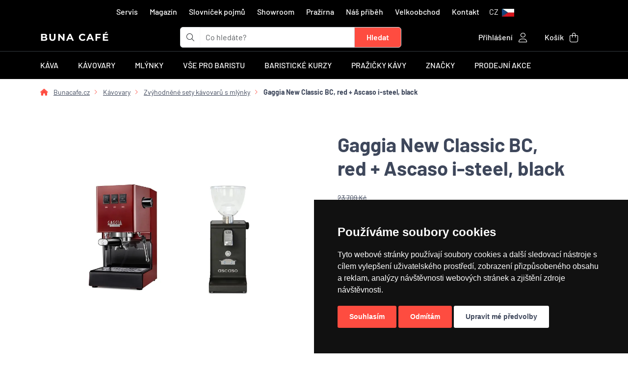

--- FILE ---
content_type: text/html; charset=utf-8
request_url: https://www.bunacafe.cz/bugncbcerasisbk-gaggia-new-classic-bc-red-ascaso-i-steel-cerna
body_size: 36999
content:

<!DOCTYPE html>
<html lang="cs" dir="ltr" class="h-100">

<head>
    <meta charset="utf-8">
    <title>Gaggia New Classic BC, red + Ascaso i-steel, black | Bunacafe.cz</title>

    <meta name="viewport" content="width=device-width, initial-scale=1.0, shrink-to-fit=no">
    <meta name="designer" content="Josef Petlach">
    <meta name="publisher" content="NYKL SMÍTAL s.r.o.">
    <meta name="copyright" content="NYKL SMÍTAL s.r.o. &copy; 2011 - 2026">

    <meta name="rating" content="general">
    <meta name="resource-type" content="document">
    <meta name="revisit-after" content="2 days">

    <meta name="subject" content="Prémiové kávovary a příslušenství pro poctivé espresso.">


    <meta name="robots" content="index, follow">

    <meta name="google-site-verification" content="7g-AkJeVQljrUuHa2LJLjV89kMCUlEpzjS-p4RVg_Ls">

        <meta name="seznam-wmt" content="NLq8I8YapMXxHPVl1zXpo5YwKnNmbU99">

    <meta name="ICBM" content="50.0345, 14.231">
    <meta name="geo.position" content="50.0345;14.231">
    <meta name="geo.region" content="CZ-ST">
    <meta name="geo.placename" content="Rudná">

    <meta name="format-detection" content="telephone=yes">
    <meta name="HandheldFriendly" content="true">

    <link rel="apple-touch-icon" sizes="180x180" href="\assets/images/favicon/apple-touch-icon.png">
    <link rel="icon" type="image/png" sizes="32x32" href="\assets/images/favicon/favicon-32x32.png">
    <link rel="icon" type="image/png" sizes="16x16" href="\assets/images/favicon/favicon-16x16.png">
    <link rel="manifest" href="\assets/images/favicon/site.webmanifest?v=b">
    <link rel="mask-icon" href="\assets/images/favicon/safari-pinned-tab.svg" color="#000000">
    <link rel="shortcut icon" href="\assets/images/favicon/favicon.ico">
    <meta name="apple-mobile-web-app-title" content="BUNA CAF&Eacute;">
    <meta name="application-name" content="BUNA CAF&Eacute;">
    <meta name="msapplication-TileColor" content="#fe4c40">
    <meta name="msapplication-TileImage" content="\assets/images/favicon/mstile-144x144.png">
    <meta name="msapplication-config" content="\assets/images/favicon/browserconfig.xml">
    <meta name="theme-color" content="#ffffff">

        <link rel="canonical" href="https://www.bunacafe.cz/bugncbcerasisbk-gaggia-new-classic-bc-red-ascaso-i-steel-cerna">


<link rel="stylesheet" type="text/css" href="/dist/310.dd50a8a0.css"/>
<link rel="stylesheet" type="text/css" href="/dist/app.a480969d.css"/>
</head>
<body>
<div class="spinner-animation" id="ajax-spinner">
    <span class="spinner"></span>
    <div class="content"></div>
</div>


                <noscript>

                <iframe src="https://www.googletagmanager.com/ns.html?id=GTM-WLK6FFH" height="0" width="0" class="d-none invisible" title=""></iframe>

                </noscript>

                






<header>
    <div class="container d-none d-md-block">
        <nav class="navbar navbar-expand-md navbar-dark d-center-flex py-1">
            <ul class="navbar-nav">



                <li class="mx-1">
                    <a href="https://www.bunacafe.cz/servis" title="Servis" class="nav-link menu">Servis</a>
                </li>
                <li class="mx-1">
                    <a href="https://www.bunacafe.cz/magazin" title="Magazín - články nejen o kávě" class="nav-link menu">Magazín</a>
                </li>
                <li class="mx-1">
                    <a href="https://www.bunacafe.cz/slovnicek-pojmu" title="Slovníček pojmů" class="nav-link menu">Slovníček pojmů</a>
                </li>
                <li class="mx-1">
                    <a href="https://www.bunacafe.cz/showroom" title="BUNA CAFÉ showroom a prodejna" class="nav-link menu">Showroom</a>
                </li>
                <li class="mx-1">
                    <a href="https://www.bunacafe.cz/prazirna" title="Pražírna" class="nav-link menu">Pražírna</a>
                </li>
                <li class="mx-1">
                    <a href="https://www.bunacafe.cz/nas-pribeh" title="Náš příběh s názvem BUNA CAFÉ" class="nav-link menu">Náš příběh</a>
                </li>
                <li class="mx-1 d-none d-lg-block">
                    <a href="https://www.bunacafe.cz/velkoobchod" title="Velkoobchod" class="nav-link menu">Velkoobchod</a>
                </li>
                <li class="mx-1">
                    <a href="https://www.bunacafe.cz/kontakt" title="Kontakt" class="nav-link menu">Kontakt</a>
                </li>

                <li class="nav-item dropdown">
                    <a class="nav-link" data-bs-toggle="dropdown" href="#" role="button" aria-expanded="false">

                                <div class="d-none d-lg-inline-block">CZ</div>
                                <picture><source srcset="https://cdn.bunacafe.cz/zoh4eiLi/IMG/15778800/w_UQvTX6fbbX5B69lpNjEWXzFWE7Uzl8zBhgTnNDkCs/rs:fill:25:16:0/q:0/aHR0cHM6Ly9jZG4uYnVuYWNhZmUuY3ovYXNzZXRzL2ltYWdlcy9zcHJpdGVzL2ZsYWctY3plLnN2Zw.webp" type="image/webp"><img src="https://cdn.bunacafe.cz/assets/images/sprites/flag-cze.svg" alt="Česká republika" title="Česká republika" class="ms-1" loading="lazy" width="25" height="16"></picture>

                    </a>
                    <ul class="dropdown-menu dropdown-menu-end">
                            <li class="dropdown-item-text">
                                <a class="marengo text-nowrap" href="https://www.bunacafe.cz">
                                    <picture><source srcset="https://cdn.bunacafe.cz/zoh4eiLi/IMG/15778800/u1t19wMrANHGz2N9mPMtorPjeIOfjq5wKVW2Uq3C1pQ/rs:fill:30:20:0/q:0/aHR0cHM6Ly9jZG4uYnVuYWNhZmUuY3ovYXNzZXRzL2ltYWdlcy9zcHJpdGVzL2ZsYWctY3plLnN2Zw.webp" type="image/webp"><img src="https://cdn.bunacafe.cz/assets/images/sprites/flag-cze.svg" alt="Česká republika" title="Česká republika" class="me-3" loading="lazy" width="30" height="20"></picture>Česká republika
                                </a>
                            </li>
                            <li><hr class="dropdown-divider"></li>
                            <li class="dropdown-item-text">
                                <a class="marengo text-nowrap" href="https://www.bunacafe.sk">
                                    <picture><source srcset="https://cdn.bunacafe.cz/zoh4eiLi/IMG/15778800/mhIvwIW5-WVQnCrqJ6yl1Qx4Ow2K5OlsMmErOAU7eoQ/rs:fill:30:20:0/q:0/aHR0cHM6Ly9jZG4uYnVuYWNhZmUuY3ovYXNzZXRzL2ltYWdlcy9zcHJpdGVzL2ZsYWctc3ZrLnN2Zw.webp" type="image/webp"><img src="https://cdn.bunacafe.cz/assets/images/sprites/flag-svk.svg" alt="Slovenská republika" title="Slovenská republika" class="me-3" loading="lazy" width="30" height="20"></picture>Slovenská republika
                                </a>
                            </li>

                    </ul>
                </li>
            </ul>
        </nav>
    </div>

    <div class="container">
        <div class="row">
            <div class="col-6 order-0 col-md-3  py-1 col-xxl-4 d-flex justify-content-start align-items-center">
                <div class="d-flex flex-column flex-xxl-row align-items-center">
                    <div>
                        <a href="/" title="BUNA CAFÉ" class="logo text-uppercase">
                            BUNA CAFÉ
                        </a>
                    </div>
                </div>
            </div>

            <div class="col-12 order-2 border-bottom mb-3 d-block d-md-none"></div>

            <div class="col-10 order-3 order-md-1 col-md-5 col-xxl-4 mb-2 mb-md-0 d-flex justify-content-start align-items-center">

<form action="/bugncbcerasisbk-gaggia-new-classic-bc-red-ascaso-i-steel-cerna" method="post" class="w-100 ajax" id="frm-navigation-searchBox-form" data-naja-force-redirect="true">
    <div class="input-group">
        <div class="input-group-text bg-white border-end-0"><i class="fa-light fa-magnifying-glass"></i></div>
        <input type="search" name="searchBox" class="form-control border-start-0 border-end-0" placeholder="Co hledáte?" aria-label="t_form.searchbox.searchbox.ariaLabel" aria-describedby="searchbox" id="frm-navigation-searchBox-form-searchBox">
        <input type="submit" name="_submit" class="btn btn-search-sunset-orange rounded-end py-2 px-4" value="Hledat">
    </div>
<input type="hidden" name="_do" value="navigation-searchBox-form-submit"></form>


<script>
    if (typeof searchQuery === 'undefined') {
        searchQuery = document.getElementById('frm-navigation-searchBox-form-searchBox');
    }

    var delayTimer;
    if (searchQuery !== null) {
        searchQuery.addEventListener('input', () => {
            clearTimeout(delayTimer);
            delayTimer = setTimeout(function() {
                let query = searchQuery.value;
                if (query.length >= 3) {
                    naja.makeRequest('POST', "/bugncbcerasisbk-gaggia-new-classic-bc-red-ascaso-i-steel-cerna?do=navigation-searchBox-searchQuery", {
                        'query': query
                    });
                }
            }, 500);
        });
    }
</script>            </div>

            <div class="col-2 order-4 d-block d-md-none d-flex justify-content-center mb-2">
                <a class="nav-link py-3 white-link" data-bs-toggle="offcanvas" data-bs-target="#offcanvasScrolling" href="#offcanvasScrolling" role="button" aria-controls="offcanvasScrolling">
                    <i class="fa-light fa-bars fa-2x"></i>
                </a>

                <div class="offcanvas offcanvas-start" tabindex="-1" id="offcanvasScrolling" data-bs-backdrop="false" aria-labelledby="offcanvasScrollingLabel">
                    <div class="offcanvas-header">
                        <h5 class="offcanvas-title logo text-uppercase" id="offcanvasScrollingLabel">BUNA CAFÉ</h5>
                        <button type="button" class="btn-close text-reset" data-bs-dismiss="offcanvas" aria-label="Zavřít"></button>
                    </div>
                    <div class="offcanvas-body">
                        <div class="accordion accordion-flush w-100" id="accordionMobileMenu">
                                <div class="accordion-item">

                                    <h2 class="accordion-header" id="heading44">
                                        <button class="accordion-button collapsed" type="button" data-bs-toggle="collapse" data-bs-target="#collapse44" aria-expanded="false" aria-controls="collapse44">
                                            Káva
                                        </button>
                                    </h2>

                                    <div id="collapse44" class="accordion-collapse collapse" aria-labelledby="heading44" data-bs-parent="#accordionMobileMenu">
    <div class="accordion-body">
        <div class="row">
            <div class="col-12 mb-4">
                <a class="marengo-underline" href="/kava">
                    Vše z kategorie Káva
                </a>
            </div>

            <div class="col-6 col-md-3 text-center text-wrap">
                <a class="marengo" href="/kava/tradicni-prazeni-italie">
                    <div class="card h-100 border-0">
                        <div class="card-body h-100 d-center-flex">
                            <picture><source srcset="https://cdn.bunacafe.cz/zoh4eiLi/IMG/15778800/tjnGbdUr5Cb6Sdn7W-_A8L0Q9KLwkqkNHLQA_99Nk4A/rs:fill:100:100:0/q:0/aHR0cHM6Ly9jZG4uYnVuYWNhZmUuY3ovYXNzZXRzL2ltYWdlcy9jYXRlZ29yeS9pY29uL3NhY2VrX2tlbnlhXzEwMF8xMDAucG5n.webp" type="image/webp"><img src="https://cdn.bunacafe.cz/assets/images/category/icon/sacek_kenya_100_100.png" alt="Tradiční pražení (Itálie)" title="Tradiční pražení (Itálie)" loading="lazy"></picture>
                        </div>

                        <div class="card-body h-100">
                            <h6 class="card-title text-center">Tradiční pražení (Itálie)</h6>
                        </div>
                    </div>
                </a>
            </div>
            <div class="col-6 col-md-3 text-center text-wrap">
                <a class="marengo" href="/kava/nove-trendy-prazeni-svetle-zrno">
                    <div class="card h-100 border-0">
                        <div class="card-body h-100 d-center-flex">
                            <picture><source srcset="https://cdn.bunacafe.cz/zoh4eiLi/IMG/15778800/cZS9QJB8guM9xv5g_nXMorNo6HaZRDIivozsoR-HcB4/rs:fill:100:100:0/q:0/aHR0cHM6Ly9jZG4uYnVuYWNhZmUuY3ovYXNzZXRzL2ltYWdlcy9jYXRlZ29yeS9pY29uL3NhY2VrX2tlbnlhX3N2ZXRsYV8xMDBfMTAwLnBuZw.webp" type="image/webp"><img src="https://cdn.bunacafe.cz/assets/images/category/icon/sacek_kenya_svetla_100_100.png" alt="Nové trendy pražení (světlé zrno)" title="Nové trendy pražení (světlé zrno)" loading="lazy"></picture>
                        </div>

                        <div class="card-body h-100">
                            <h6 class="card-title text-center">Nové trendy pražení (světlé zrno)</h6>
                        </div>
                    </div>
                </a>
            </div>
            <div class="col-6 col-md-3 text-center text-wrap">
                <a class="marengo" href="/kava/bezkofeinova-kava">
                    <div class="card h-100 border-0">
                        <div class="card-body h-100 d-center-flex">
                            <picture><source srcset="https://cdn.bunacafe.cz/zoh4eiLi/IMG/15778800/sjnjt_etovp_N_bjWh6r81j6n6s3d9ieu9fR2gHFBGs/rs:fill:100:100:0/q:0/aHR0cHM6Ly9jZG4uYnVuYWNhZmUuY3ovYXNzZXRzL2ltYWdlcy9jYXRlZ29yeS9pY29uL2JlemtvZmVpbl8xMDBfMTAwLnBuZw.webp" type="image/webp"><img src="https://cdn.bunacafe.cz/assets/images/category/icon/bezkofein_100_100.png" alt="Bezkofeinová káva" title="Bezkofeinová káva" loading="lazy"></picture>
                        </div>

                        <div class="card-body h-100">
                            <h6 class="card-title text-center">Bezkofeinová káva</h6>
                        </div>
                    </div>
                </a>
            </div>
            <div class="col-6 col-md-3 text-center text-wrap">
                <a class="marengo" href="/kava/mandle-v-cokolade">
                    <div class="card h-100 border-0">
                        <div class="card-body h-100 d-center-flex">
                            <picture><source srcset="https://cdn.bunacafe.cz/zoh4eiLi/IMG/15778800/H_d2QbwYWQtsOUdRZvE3FMAiGruwgbnneDV3lduXDTU/rs:fill:100:100:0/q:0/aHR0cHM6Ly9jZG4uYnVuYWNhZmUuY3ovYXNzZXRzL2ltYWdlcy9jYXRlZ29yeS9pY29uL21hbmRsZV8xMDBfMTAwLnBuZw.webp" type="image/webp"><img src="https://cdn.bunacafe.cz/assets/images/category/icon/mandle_100_100.png" alt="Mandle v čokoládě" title="Mandle v čokoládě" loading="lazy"></picture>
                        </div>

                        <div class="card-body h-100">
                            <h6 class="card-title text-center">Mandle v čokoládě</h6>
                        </div>
                    </div>
                </a>
            </div>
            <div class="col-6 col-md-3 text-center text-wrap">
                <a class="marengo" href="/kava/mnozstevni-slevy">
                    <div class="card h-100 border-0">
                        <div class="card-body h-100 d-center-flex">
                            <picture><source srcset="https://cdn.bunacafe.cz/zoh4eiLi/IMG/15778800/ZIHwYOwYcxj5u2wGfQ2QbWgmfpm3-tbMGFfZsHnT768/rs:fill:100:100:0/q:0/aHR0cHM6Ly9jZG4uYnVuYWNhZmUuY3ovYXNzZXRzL2ltYWdlcy9jYXRlZ29yeS9pY29uL2thdmFfZG9fa2FuY2VsYXJlXzEwMF8xMDAucG5n.webp" type="image/webp"><img src="https://cdn.bunacafe.cz/assets/images/category/icon/kava_do_kancelare_100_100.png" alt="Množstevní slevy" title="Množstevní slevy" loading="lazy"></picture>
                        </div>

                        <div class="card-body h-100">
                            <h6 class="card-title text-center">Množstevní slevy</h6>
                        </div>
                    </div>
                </a>
            </div>
            <div class="col-6 col-md-3 text-center text-wrap">
                <a class="marengo" href="/kava/kava-s-vlastni-etiketou">
                    <div class="card h-100 border-0">
                        <div class="card-body h-100 d-center-flex">
                            <picture><source srcset="https://cdn.bunacafe.cz/zoh4eiLi/IMG/15778800/FOD5ijhEcisNWJD4o-jmTnDXZ3e-5rzIjAa9sgrkvLI/rs:fill:100:100:0/q:0/aHR0cHM6Ly9jZG4uYnVuYWNhZmUuY3ovYXNzZXRzL2ltYWdlcy9jYXRlZ29yeS9pY29uL2thdmFfc192bGFzdG5pX2V0aWtldG91XzEwMF8xMDAucG5n.webp" type="image/webp"><img src="https://cdn.bunacafe.cz/assets/images/category/icon/kava_s_vlastni_etiketou_100_100.png" alt="Káva s vlastní etiketou" title="Káva s vlastní etiketou" loading="lazy"></picture>
                        </div>

                        <div class="card-body h-100">
                            <h6 class="card-title text-center">Káva s vlastní etiketou</h6>
                        </div>
                    </div>
                </a>
            </div>
        </div>
    </div>
                                    </div>


                                </div>
                                <div class="accordion-item">

                                    <h2 class="accordion-header" id="heading45">
                                        <button class="accordion-button collapsed" type="button" data-bs-toggle="collapse" data-bs-target="#collapse45" aria-expanded="false" aria-controls="collapse45">
                                            Kávovary
                                        </button>
                                    </h2>

                                    <div id="collapse45" class="accordion-collapse collapse" aria-labelledby="heading45" data-bs-parent="#accordionMobileMenu">
    <div class="accordion-body">
        <div class="row">
            <div class="col-12 mb-4">
                <a class="marengo-underline" href="/kavovary">
                    Vše z kategorie Kávovary
                </a>
            </div>

            <div class="col-6 col-md-3 text-center text-wrap">
                <a class="marengo" href="/kavovary/pakove-kavovary-pro-domacnost">
                    <div class="card h-100 border-0">
                        <div class="card-body h-100 d-center-flex">
                            <picture><source srcset="https://cdn.bunacafe.cz/zoh4eiLi/IMG/15778800/-fxkMj9udXipxfFsvtwBvmJT0pU6QKHUTM8k-PDBEHc/rs:fill:100:100:0/q:0/aHR0cHM6Ly9jZG4uYnVuYWNhZmUuY3ovYXNzZXRzL2ltYWdlcy9jYXRlZ29yeS9pY29uL2thdm92YXJ5XzEwMF8xMDAucG5n.webp" type="image/webp"><img src="https://cdn.bunacafe.cz/assets/images/category/icon/kavovary_100_100.png" alt="Pákové kávovary domácí" title="Pákové kávovary domácí" loading="lazy"></picture>
                        </div>

                        <div class="card-body h-100">
                            <h6 class="card-title text-center">Pákové kávovary domácí</h6>
                        </div>
                    </div>
                </a>
            </div>
            <div class="col-6 col-md-3 text-center text-wrap">
                <a class="marengo" href="/kavovary/pakove-kavovary-profesionalni">
                    <div class="card h-100 border-0">
                        <div class="card-body h-100 d-center-flex">
                            <picture><source srcset="https://cdn.bunacafe.cz/zoh4eiLi/IMG/15778800/HBVxDt6xWeQd_uZfyHftDuxfiA1GQMwrqbXcWbfZKKM/rs:fill:100:100:0/q:0/aHR0cHM6Ly9jZG4uYnVuYWNhZmUuY3ovYXNzZXRzL2ltYWdlcy9jYXRlZ29yeS9pY29uL3Byb2Zlc2lvbmFsbmlfa2F2b3ZhcnlfMTAwXzEwMC5wbmc.webp" type="image/webp"><img src="https://cdn.bunacafe.cz/assets/images/category/icon/profesionalni_kavovary_100_100.png" alt="Pákové kávovary profesionální" title="Pákové kávovary profesionální" loading="lazy"></picture>
                        </div>

                        <div class="card-body h-100">
                            <h6 class="card-title text-center">Pákové kávovary profesionální</h6>
                        </div>
                    </div>
                </a>
            </div>
            <div class="col-6 col-md-3 text-center text-wrap">
                <a class="marengo" href="/kavovary/automaticke-kavovary">
                    <div class="card h-100 border-0">
                        <div class="card-body h-100 d-center-flex">
                            <picture><source srcset="https://cdn.bunacafe.cz/zoh4eiLi/IMG/15778800/cRjsP_5DmfV-HPhIkHFFSTpi1E8hYDAK6pTIN5_7eyI/rs:fill:100:100:0/q:0/aHR0cHM6Ly9jZG4uYnVuYWNhZmUuY3ovYXNzZXRzL2ltYWdlcy9jYXRlZ29yeS9pY29uL2F1dG9tYXRfMTAwXzEwMC5wbmc.webp" type="image/webp"><img src="https://cdn.bunacafe.cz/assets/images/category/icon/automat_100_100.png" alt="Automatické kávovary" title="Automatické kávovary" loading="lazy"></picture>
                        </div>

                        <div class="card-body h-100">
                            <h6 class="card-title text-center">Automatické kávovary</h6>
                        </div>
                    </div>
                </a>
            </div>
            <div class="col-6 col-md-3 text-center text-wrap">
                <a class="marengo" href="/kavovary/prekapavace-na-kavu">
                    <div class="card h-100 border-0">
                        <div class="card-body h-100 d-center-flex">
                            <picture><source srcset="https://cdn.bunacafe.cz/zoh4eiLi/IMG/15778800/kRoS_QQ4yTZlmC_X55_4g84CPeEyzxUbTmVbp3HURso/rs:fill:100:100:0/q:0/aHR0cHM6Ly9jZG4uYnVuYWNhZmUuY3ovYXNzZXRzL2ltYWdlcy9jYXRlZ29yeS9pY29uL2thdm92YXJ5X2FsdGVybmF0aXZhXzEwMF8xMDAucG5n.webp" type="image/webp"><img src="https://cdn.bunacafe.cz/assets/images/category/icon/kavovary_alternativa_100_100.png" alt="Překapávače na kávu" title="Překapávače na kávu" loading="lazy"></picture>
                        </div>

                        <div class="card-body h-100">
                            <h6 class="card-title text-center">Překapávače na kávu</h6>
                        </div>
                    </div>
                </a>
            </div>
            <div class="col-6 col-md-3 text-center text-wrap">
                <a class="marengo" href="/kavovary/cestovni-kavovary">
                    <div class="card h-100 border-0">
                        <div class="card-body h-100 d-center-flex">
                            <picture><source srcset="https://cdn.bunacafe.cz/zoh4eiLi/IMG/15778800/y_wtIUIEKU25j7jP5SH4VwKZmWsZ1itN781BIh-A10k/rs:fill:100:100:0/q:0/aHR0cHM6Ly9jZG4uYnVuYWNhZmUuY3ovYXNzZXRzL2ltYWdlcy9jYXRlZ29yeS9pY29uL2Nlc3Rvdm5pX2thdm92YXJ5XzEwMF8xMDAucG5n.webp" type="image/webp"><img src="https://cdn.bunacafe.cz/assets/images/category/icon/cestovni_kavovary_100_100.png" alt="Cestovní kávovary" title="Cestovní kávovary" loading="lazy"></picture>
                        </div>

                        <div class="card-body h-100">
                            <h6 class="card-title text-center">Cestovní kávovary</h6>
                        </div>
                    </div>
                </a>
            </div>
            <div class="col-6 col-md-3 text-center text-wrap">
                <a class="marengo" href="/kavovary/prislusenstvi-a-nahradni-dily">
                    <div class="card h-100 border-0">
                        <div class="card-body h-100 d-center-flex">
                            <picture><source srcset="https://cdn.bunacafe.cz/zoh4eiLi/IMG/15778800/JDx8Egr2pHjYpFgPRQcGL6B0H7iB90GjnEnSHFcXwJ8/rs:fill:100:100:0/q:0/aHR0cHM6Ly9jZG4uYnVuYWNhZmUuY3ovYXNzZXRzL2ltYWdlcy9jYXRlZ29yeS9pY29uL3ByaXNsdXNlbnN0dmlfa2F2b3ZhcnlfMTAwXzEwMC5wbmc.webp" type="image/webp"><img src="https://cdn.bunacafe.cz/assets/images/category/icon/prislusenstvi_kavovary_100_100.png" alt="Příslušenství a náhradní díly pro kávovary" title="Příslušenství a náhradní díly pro kávovary" loading="lazy"></picture>
                        </div>

                        <div class="card-body h-100">
                            <h6 class="card-title text-center">Příslušenství a náhradní díly pro kávovary</h6>
                        </div>
                    </div>
                </a>
            </div>
            <div class="col-6 col-md-3 text-center text-wrap">
                <a class="marengo" href="/kavovary/cold-brew-coffee">
                    <div class="card h-100 border-0">
                        <div class="card-body h-100 d-center-flex">
                            <picture><source srcset="https://cdn.bunacafe.cz/zoh4eiLi/IMG/15778800/4B-BojMjmwdmi4KHR4DXgHLDlm6KgNIcD37_uNiKcZs/rs:fill:100:100:0/q:0/aHR0cHM6Ly9jZG4uYnVuYWNhZmUuY3ovYXNzZXRzL2ltYWdlcy9jYXRlZ29yeS9pY29uL2NvbGRfYnJld19jb2ZmZWVfMTAwXzEwMC5wbmc.webp" type="image/webp"><img src="https://cdn.bunacafe.cz/assets/images/category/icon/cold_brew_coffee_100_100.png" alt="Cold Brew Coffee" title="Cold Brew Coffee" loading="lazy"></picture>
                        </div>

                        <div class="card-body h-100">
                            <h6 class="card-title text-center">Cold Brew Coffee</h6>
                        </div>
                    </div>
                </a>
            </div>
            <div class="col-6 col-md-3 text-center text-wrap">
                <a class="marengo" href="/kavovary/zvyhodnene-sety">
                    <div class="card h-100 border-0">
                        <div class="card-body h-100 d-center-flex">
                            <picture><source srcset="https://cdn.bunacafe.cz/zoh4eiLi/IMG/15778800/jSDSsiAjehNLfaXsy2K5azoWlgvfKyk-9dA6NS7d5TE/rs:fill:100:100:0/q:0/aHR0cHM6Ly9jZG4uYnVuYWNhZmUuY3ovYXNzZXRzL2ltYWdlcy9jYXRlZ29yeS9pY29uL3NldF9rYXZvdmFyX21seW5la18xMDBfMTAwLnBuZw.webp" type="image/webp"><img src="https://cdn.bunacafe.cz/assets/images/category/icon/set_kavovar_mlynek_100_100.png" alt="Zvýhodněné sety kávovarů s mlýnky" title="Zvýhodněné sety kávovarů s mlýnky" loading="lazy"></picture>
                        </div>

                        <div class="card-body h-100">
                            <h6 class="card-title text-center">Zvýhodněné sety kávovarů s mlýnky</h6>
                        </div>
                    </div>
                </a>
            </div>
            <div class="col-6 col-md-3 text-center text-wrap">
                <a class="marengo" href="/kavovary/pronajem">
                    <div class="card h-100 border-0">
                        <div class="card-body h-100 d-center-flex">
                            <picture><source srcset="https://cdn.bunacafe.cz/zoh4eiLi/IMG/15778800/j0ErnOqvq6y-qGOB6GivmEshHnq3pQql7npOsFYjUbs/rs:fill:100:100:0/q:0/aHR0cHM6Ly9jZG4uYnVuYWNhZmUuY3ovYXNzZXRzL2ltYWdlcy9jYXRlZ29yeS9pY29uL3Byb25hamVtXzEwMF8xMDAucG5n.webp" type="image/webp"><img src="https://cdn.bunacafe.cz/assets/images/category/icon/pronajem_100_100.png" alt="Pronájem kávovaru" title="Pronájem kávovaru" loading="lazy"></picture>
                        </div>

                        <div class="card-body h-100">
                            <h6 class="card-title text-center">Pronájem kávovaru</h6>
                        </div>
                    </div>
                </a>
            </div>
            <div class="col-6 col-md-3 text-center text-wrap">
                <a class="marengo" href="/kavovary/chladnicky-na-mleko">
                    <div class="card h-100 border-0">
                        <div class="card-body h-100 d-center-flex">
                            <picture><source srcset="https://cdn.bunacafe.cz/zoh4eiLi/IMG/15778800/fagz1Vf3V1HzoFDIlA1dTx80DIuEzRwUoSWqo-ZmrKo/rs:fill:100:100:0/q:0/aHR0cHM6Ly9jZG4uYnVuYWNhZmUuY3ovYXNzZXRzL2ltYWdlcy9jYXRlZ29yeS9pY29uL2NobGFkbmlja3lfbmFfbWxla29fMTAwXzEwMC5wbmc.webp" type="image/webp"><img src="https://cdn.bunacafe.cz/assets/images/category/icon/chladnicky_na_mleko_100_100.png" alt="Chladničky na mléko" title="Chladničky na mléko" loading="lazy"></picture>
                        </div>

                        <div class="card-body h-100">
                            <h6 class="card-title text-center">Chladničky na mléko</h6>
                        </div>
                    </div>
                </a>
            </div>
        </div>
    </div>
                                    </div>


                                </div>
                                <div class="accordion-item">

                                    <h2 class="accordion-header" id="heading46">
                                        <button class="accordion-button collapsed" type="button" data-bs-toggle="collapse" data-bs-target="#collapse46" aria-expanded="false" aria-controls="collapse46">
                                            Mlýnky
                                        </button>
                                    </h2>

                                    <div id="collapse46" class="accordion-collapse collapse" aria-labelledby="heading46" data-bs-parent="#accordionMobileMenu">
    <div class="accordion-body">
        <div class="row">
            <div class="col-12 mb-4">
                <a class="marengo-underline" href="/mlynky">
                    Vše z kategorie Mlýnky
                </a>
            </div>

            <div class="col-6 col-md-3 text-center text-wrap">
                <a class="marengo" href="/mlynky/espresso-mlynky">
                    <div class="card h-100 border-0">
                        <div class="card-body h-100 d-center-flex">
                            <picture><source srcset="https://cdn.bunacafe.cz/zoh4eiLi/IMG/15778800/1KwRQFKs0cvbQw4974fwmByRJbOZc0lLDAhJqqpynqI/rs:fill:100:100:0/q:0/aHR0cHM6Ly9jZG4uYnVuYWNhZmUuY3ovYXNzZXRzL2ltYWdlcy9jYXRlZ29yeS9pY29uL21seW5la18xMDBfMTAwLnBuZw.webp" type="image/webp"><img src="https://cdn.bunacafe.cz/assets/images/category/icon/mlynek_100_100.png" alt="Espresso mlýnky" title="Espresso mlýnky" loading="lazy"></picture>
                        </div>

                        <div class="card-body h-100">
                            <h6 class="card-title text-center">Espresso mlýnky</h6>
                        </div>
                    </div>
                </a>
            </div>
            <div class="col-6 col-md-3 text-center text-wrap">
                <a class="marengo" href="/mlynky/profesionalni-mlynky">
                    <div class="card h-100 border-0">
                        <div class="card-body h-100 d-center-flex">
                            <picture><source srcset="https://cdn.bunacafe.cz/zoh4eiLi/IMG/15778800/yZ4HolCYLExMKV4tZmpO0QAMO4iJR0Xp6Tvhxaa1bBM/rs:fill:100:100:0/q:0/aHR0cHM6Ly9jZG4uYnVuYWNhZmUuY3ovYXNzZXRzL2ltYWdlcy9jYXRlZ29yeS9pY29uL3Byb2Zlc2lvbmFsbmlfbWx5bmt5XzEwMF8xMDAucG5n.webp" type="image/webp"><img src="https://cdn.bunacafe.cz/assets/images/category/icon/profesionalni_mlynky_100_100.png" alt="Profesionální mlýnky" title="Profesionální mlýnky" loading="lazy"></picture>
                        </div>

                        <div class="card-body h-100">
                            <h6 class="card-title text-center">Profesionální mlýnky</h6>
                        </div>
                    </div>
                </a>
            </div>
            <div class="col-6 col-md-3 text-center text-wrap">
                <a class="marengo" href="/mlynky/rucni-mlynky">
                    <div class="card h-100 border-0">
                        <div class="card-body h-100 d-center-flex">
                            <picture><source srcset="https://cdn.bunacafe.cz/zoh4eiLi/IMG/15778800/93nRyN-zcUSy9bsUbmbqpUuO8M9dHwS5WCcKxRf0GBk/rs:fill:100:100:0/q:0/aHR0cHM6Ly9jZG4uYnVuYWNhZmUuY3ovYXNzZXRzL2ltYWdlcy9jYXRlZ29yeS9pY29uL3J1Y25pX21seW5reV8xMDBfMTAwLnBuZw.webp" type="image/webp"><img src="https://cdn.bunacafe.cz/assets/images/category/icon/rucni_mlynky_100_100.png" alt="Ruční mlýnky" title="Ruční mlýnky" loading="lazy"></picture>
                        </div>

                        <div class="card-body h-100">
                            <h6 class="card-title text-center">Ruční mlýnky</h6>
                        </div>
                    </div>
                </a>
            </div>
            <div class="col-6 col-md-3 text-center text-wrap">
                <a class="marengo" href="/mlynky/mlynky-pro-alternativu">
                    <div class="card h-100 border-0">
                        <div class="card-body h-100 d-center-flex">
                            <picture><source srcset="https://cdn.bunacafe.cz/zoh4eiLi/IMG/15778800/09y5Gu-2bDd4L0C88Mq1JxFIkooEdLmbHs8keaCc4kU/rs:fill:100:100:0/q:0/aHR0cHM6Ly9jZG4uYnVuYWNhZmUuY3ovYXNzZXRzL2ltYWdlcy9jYXRlZ29yeS9pY29uL21seW5la19hbHRlcm5hdGl2YV8xMDBfMTAwLnBuZw.webp" type="image/webp"><img src="https://cdn.bunacafe.cz/assets/images/category/icon/mlynek_alternativa_100_100.png" alt="Mlýnky pro alternativu" title="Mlýnky pro alternativu" loading="lazy"></picture>
                        </div>

                        <div class="card-body h-100">
                            <h6 class="card-title text-center">Mlýnky pro alternativu</h6>
                        </div>
                    </div>
                </a>
            </div>
            <div class="col-6 col-md-3 text-center text-wrap">
                <a class="marengo" href="/mlynky/prislusenstvi-a-nahradni-dily">
                    <div class="card h-100 border-0">
                        <div class="card-body h-100 d-center-flex">
                            <picture><source srcset="https://cdn.bunacafe.cz/zoh4eiLi/IMG/15778800/wc6uNTS1dIx_Gxp2LRZ81ReJ9S70y-jH_z8J4XxZfzk/rs:fill:100:100:0/q:0/aHR0cHM6Ly9jZG4uYnVuYWNhZmUuY3ovYXNzZXRzL2ltYWdlcy9jYXRlZ29yeS9pY29uL3ByaXNsdXNlbnN0dmlfbWx5bmt5XzEwMF8xMDAucG5n.webp" type="image/webp"><img src="https://cdn.bunacafe.cz/assets/images/category/icon/prislusenstvi_mlynky_100_100.png" alt="Příslušenství a náhradní díly pro mlýnky" title="Příslušenství a náhradní díly pro mlýnky" loading="lazy"></picture>
                        </div>

                        <div class="card-body h-100">
                            <h6 class="card-title text-center">Příslušenství a náhradní díly pro mlýnky</h6>
                        </div>
                    </div>
                </a>
            </div>
            <div class="col-6 col-md-3 text-center text-wrap">
                <a class="marengo" href="/mlynky/zvyhodnene-sety">
                    <div class="card h-100 border-0">
                        <div class="card-body h-100 d-center-flex">
                            <picture><source srcset="https://cdn.bunacafe.cz/zoh4eiLi/IMG/15778800/jSDSsiAjehNLfaXsy2K5azoWlgvfKyk-9dA6NS7d5TE/rs:fill:100:100:0/q:0/aHR0cHM6Ly9jZG4uYnVuYWNhZmUuY3ovYXNzZXRzL2ltYWdlcy9jYXRlZ29yeS9pY29uL3NldF9rYXZvdmFyX21seW5la18xMDBfMTAwLnBuZw.webp" type="image/webp"><img src="https://cdn.bunacafe.cz/assets/images/category/icon/set_kavovar_mlynek_100_100.png" alt="Zvýhodněné sety mlýnků s kávovary" title="Zvýhodněné sety mlýnků s kávovary" loading="lazy"></picture>
                        </div>

                        <div class="card-body h-100">
                            <h6 class="card-title text-center">Zvýhodněné sety mlýnků s kávovary</h6>
                        </div>
                    </div>
                </a>
            </div>
        </div>
    </div>
                                    </div>


                                </div>
                                <div class="accordion-item">

                                    <h2 class="accordion-header" id="heading14979">
                                        <button class="accordion-button collapsed" type="button" data-bs-toggle="collapse" data-bs-target="#collapse14979" aria-expanded="false" aria-controls="collapse14979">
                                            Vše pro baristu
                                        </button>
                                    </h2>


                                    <div id="collapse14979" class="accordion-collapse collapse" aria-labelledby="heading14979" data-bs-parent="#accordionMobileMenu">
                                        <div class="accordion-body">
                                            <div class="mb-4">
                                                <a class="marengo-underline" href="/vse-pro-baristu">
                                                    Vše z kategorie Vše pro baristu
                                                </a>
                                            </div>

                                            <div class="text-wrap">

        <div class="d-flex align-items-center mb-2">
            <div class="flex-shrink-0">
                    <picture><source srcset="https://cdn.bunacafe.cz/zoh4eiLi/IMG/15778800/-scOw0V9a29yE7l9DhGGdStuueXiN6xBCODsWByZIYA/rs:fill:40:40:0/q:0/aHR0cHM6Ly9jZG4uYnVuYWNhZmUuY3ovYXNzZXRzL2ltYWdlcy9jYXRlZ29yeS9pY29uL2JhcmlzdGlja2VfcG9tdWNreV8xMDBfMTAwLnBuZw.webp" type="image/webp"><img src="https://cdn.bunacafe.cz/assets/images/category/icon/baristicke_pomucky_100_100.png" alt="Baristické pomůcky" title="Baristické pomůcky" width="40" height="40"></picture>
            </div>
            <div class="flex-grow-1 ms-2 mb-0">
                <a class="marengo fw-semibold fs-5" href="/ostatni-baristicke-pomucky" title="Baristické pomůcky">
                    Baristické pomůcky
                </a>
            </div>
        </div>

        <ul class="list-sunset-orange mb-4 ps-5">
            <li>
                <a href="/ostatni-baristicke-pomucky/podstavce-tamper-stand" title="Podstavce (tamper stand)">
                    Podstavce (tamper stand)
                </a>
            </li>
            <li>
                <a href="/ostatni-baristicke-pomucky/odklepavace-knock-box" title="Odklepávače (knock box)">
                    Odklepávače (knock box)
                </a>
            </li>
            <li>
                <a href="/ostatni-baristicke-pomucky/pechovaci-stanice-tamping-station" title="Pěchovací stanice (tamping station)">
                    Pěchovací stanice (tamping station)
                </a>
            </li>
            <li>
                <a href="/ostatni-baristicke-pomucky/slehani-mleka" title="Šlehání mléka">
                    Šlehání mléka
                </a>
            </li>
            <li>
                <a href="/ostatni-baristicke-pomucky/dozy-na-kavu" title="Dózy na kávu">
                    Dózy na kávu
                </a>
            </li>
            <li>
                <a href="/ostatni-baristicke-pomucky/odmerky-na-kavu" title="Odměrky na kávu">
                    Odměrky na kávu
                </a>
            </li>
            <li>
                <a href="/ostatni-baristicke-pomucky/teplomery" title="Teploměry">
                    Teploměry
                </a>
            </li>
            <li>
                <a href="/ostatni-baristicke-pomucky/digitalni-vahy" title="Digitální váhy">
                    Digitální váhy
                </a>
            </li>
            <li>
                <a href="/ostatni-baristicke-pomucky/zvyhodnene-sety" title="Zvýhodněné sety baristických pomůcek">
                    Zvýhodněné sety baristických pomůcek
                </a>
            </li>
        </ul>
                                            </div>
                                            <div class="text-wrap">

        <div class="d-flex align-items-center mb-2">
            <div class="flex-shrink-0">
                    <picture><source srcset="https://cdn.bunacafe.cz/zoh4eiLi/IMG/15778800/2MXvQhikxOyWMp-1wfDFN503RsCz7n2VkTQoSaEvXjo/rs:fill:40:40:0/q:0/aHR0cHM6Ly9jZG4uYnVuYWNhZmUuY3ovYXNzZXRzL2ltYWdlcy9jYXRlZ29yeS9pY29uL3RhbXBlcl8xMDBfMTAwLnBuZw.webp" type="image/webp"><img src="https://cdn.bunacafe.cz/assets/images/category/icon/tamper_100_100.png" alt="Tampery na kávu" title="Tampery na kávu" width="40" height="40"></picture>
            </div>
            <div class="flex-grow-1 ms-2 mb-0">
                <a class="marengo fw-semibold fs-5" href="/pechovadla-tamper" title="Tampery na kávu">
                    Tampery na kávu
                </a>
            </div>
        </div>

        <ul class="list-sunset-orange mb-4 ps-5">
            <li>
                <a href="/pechovadla-tamper/buna-cafe-pechovadla" title="BUNA CAFÉ pěchovadla">
                    BUNA CAFÉ pěchovadla
                </a>
            </li>
            <li>
                <a href="/pechovadla-tamper/znackova-pechovadla" title="Značková pěchovadla">
                    Značková pěchovadla
                </a>
            </li>
            <li>
                <a href="/pechovadla-tamper/automaticka-pechovadla" title="Automatická pěchovadla">
                    Automatická pěchovadla
                </a>
            </li>
            <li>
                <a href="/pechovadla-tamper/urovnavac-kavy-coffee-distributor" title="Urovnávač kávy (coffee distributor)">
                    Urovnávač kávy (coffee distributor)
                </a>
            </li>
            <li>
                <a href="/pechovadla-tamper/zakladny" title="Základny pro tampery">
                    Základny pro tampery
                </a>
            </li>
            <li>
                <a href="/pechovadla-tamper/rukojeti-pro-tampery" title="Rukojeti pro tampery">
                    Rukojeti pro tampery
                </a>
            </li>
        </ul>

        <div class="d-flex align-items-center mb-2">
            <div class="flex-shrink-0">
                    <picture><source srcset="https://cdn.bunacafe.cz/zoh4eiLi/IMG/15778800/IJCC-hJ0WgdxGE0uEi62x7XG8a_DV5x9qYofxSIQilU/rs:fill:40:40:0/q:0/aHR0cHM6Ly9jZG4uYnVuYWNhZmUuY3ovYXNzZXRzL2ltYWdlcy9jYXRlZ29yeS9pY29uL3ZvZGFfMTAwXzEwMC5wbmc.webp" type="image/webp"><img src="https://cdn.bunacafe.cz/assets/images/category/icon/voda_100_100.png" alt="Čištění, údržba, úprava vody" title="Čištění, údržba, úprava vody" width="40" height="40"></picture>
            </div>
            <div class="flex-grow-1 ms-2 mb-0">
                <a class="marengo fw-semibold fs-5" href="/cisteni-udrzba-uprava-vody" title="Čištění, údržba, úprava vody">
                    Čištění, údržba, úprava vody
                </a>
            </div>
        </div>

        <ul class="list-sunset-orange mb-4 ps-5">
            <li>
                <a href="/cisteni-udrzba-uprava-vody/cisteni-a-udrzba" title="Čištění a údržba">
                    Čištění a údržba
                </a>
            </li>
            <li>
                <a href="/cisteni-udrzba-uprava-vody/zmekcovani-a-uprava-vody" title="Změkčování a úprava vody">
                    Změkčování a úprava vody
                </a>
            </li>
        </ul>
                                            </div>
                                            <div class="text-wrap">

        <div class="d-flex align-items-center mb-2">
            <div class="flex-shrink-0">
                    <picture><source srcset="https://cdn.bunacafe.cz/zoh4eiLi/IMG/15778800/jhqL4ka8kBPIEXq-SrfS0BDNVDMiFcY0gJYGRJZ3cI0/rs:fill:40:40:0/q:0/aHR0cHM6Ly9jZG4uYnVuYWNhZmUuY3ovYXNzZXRzL2ltYWdlcy9jYXRlZ29yeS9pY29uL2FsdGVybmF0aXZuaV9wcmlwcmF2YV8xMDBfMTAwLnBuZw.webp" type="image/webp"><img src="https://cdn.bunacafe.cz/assets/images/category/icon/alternativni_priprava_100_100.png" alt="Alternativní příprava kávy" title="Alternativní příprava kávy" width="40" height="40"></picture>
            </div>
            <div class="flex-grow-1 ms-2 mb-0">
                <a class="marengo fw-semibold fs-5" href="/alternativni-priprava-kavy" title="Alternativní příprava kávy">
                    Alternativní příprava kávy
                </a>
            </div>
        </div>

        <ul class="list-sunset-orange mb-4 ps-5">
            <li>
                <a href="/alternativni-priprava-kavy/french-press" title="French Press">
                    French Press
                </a>
            </li>
            <li>
                <a href="/alternativni-priprava-kavy/filtrovana-kava" title="Filtrovaná káva">
                    Filtrovaná káva
                </a>
            </li>
            <li>
                <a href="/alternativni-priprava-kavy/moka-konvicky" title="Moka konvičky">
                    Moka konvičky
                </a>
            </li>
            <li>
                <a href="/alternativni-priprava-kavy/cestovni-kavovary" title="Cestovní kávovary">
                    Cestovní kávovary
                </a>
            </li>
            <li>
                <a href="/alternativni-priprava-kavy/aeropress" title="Aeropress">
                    Aeropress
                </a>
            </li>
            <li>
                <a href="/alternativni-priprava-kavy/chemex" title="Chemex">
                    Chemex
                </a>
            </li>
            <li>
                <a href="/alternativni-priprava-kavy/mlynky-pro-alternativu" title="Mlýnky pro alternativní přípravu kávy">
                    Mlýnky pro alternativní přípravu kávy
                </a>
            </li>
        </ul>
                                            </div>
                                            <div class="text-wrap">

        <div class="d-flex align-items-center mb-2">
            <div class="flex-shrink-0">
                    <picture><source srcset="https://cdn.bunacafe.cz/zoh4eiLi/IMG/15778800/M4H-zwT9N_j5O9TlZKN5i5k5MA1uesKUFb3ovQM0CtA/rs:fill:40:40:0/q:0/aHR0cHM6Ly9jZG4uYnVuYWNhZmUuY3ovYXNzZXRzL2ltYWdlcy9jYXRlZ29yeS9pY29uL3BvcmNlbGFuXzEwMF8xMDAucG5n.webp" type="image/webp"><img src="https://cdn.bunacafe.cz/assets/images/category/icon/porcelan_100_100.png" alt="Porcelán a nádobí" title="Porcelán a nádobí" width="40" height="40"></picture>
            </div>
            <div class="flex-grow-1 ms-2 mb-0">
                <a class="marengo fw-semibold fs-5" href="/porcelan-a-nadobi" title="Porcelán a nádobí">
                    Porcelán a nádobí
                </a>
            </div>
        </div>

        <ul class="list-sunset-orange mb-4 ps-5">
            <li>
                <a href="/porcelan-a-nadobi/porcelan-a-sklo" title="Porcelán a sklo">
                    Porcelán a sklo
                </a>
            </li>
            <li>
                <a href="/porcelan-a-nadobi/cestovni-hrnky" title="Cestovní hrnky">
                    Cestovní hrnky
                </a>
            </li>
            <li>
                <a href="/porcelan-a-nadobi/termosky" title="Termosky">
                    Termosky
                </a>
            </li>
            <li>
                <a href="/porcelan-a-nadobi/termohrnky-na-kavu" title="Termohrnky na kávu">
                    Termohrnky na kávu
                </a>
            </li>
            <li>
                <a href="/porcelan-a-nadobi/kavove-lzicky" title="Kávové lžičky">
                    Kávové lžičky
                </a>
            </li>
        </ul>

        <div class="d-flex align-items-center mb-2">
            <div class="flex-shrink-0">
                    <picture><source srcset="https://cdn.bunacafe.cz/zoh4eiLi/IMG/15778800/VcW-E4YGdH3uv8yhSyw9VYutWQ_lr5dUdE4pz0AprJU/rs:fill:40:40:0/q:0/aHR0cHM6Ly9jZG4uYnVuYWNhZmUuY3ovYXNzZXRzL2ltYWdlcy9jYXRlZ29yeS9pY29uL2RhcmtvdnlfcG91a2F6XzEwMF8xMDAucG5n.webp" type="image/webp"><img src="https://cdn.bunacafe.cz/assets/images/category/icon/darkovy_poukaz_100_100.png" alt="Dárkové poukazy a ostatní" title="Dárkové poukazy a ostatní" width="40" height="40"></picture>
            </div>
            <div class="flex-grow-1 ms-2 mb-0">
                <a class="marengo fw-semibold fs-5" href="/darkove-poukazy-a-ostatni" title="Dárkové poukazy a ostatní">
                    Dárkové poukazy a ostatní
                </a>
            </div>
        </div>

        <ul class="list-sunset-orange mb-4 ps-5">
            <li>
                <a href="/darkove-poukazy-a-ostatni/darkove-poukazy" title="Dárkové poukazy">
                    Dárkové poukazy
                </a>
            </li>
            <li>
                <a href="/darkove-poukazy-a-ostatni/obrazy" title="Obrazy">
                    Obrazy
                </a>
            </li>
            <li>
                <a href="/darkove-poukazy-a-ostatni/merch" title="Merch">
                    Merch
                </a>
            </li>
        </ul>
                                            </div>
                                        </div>
                                    </div>

                                </div>
                                <div class="accordion-item">

                                    <h2 class="accordion-header" id="heading54">
                                        <button class="accordion-button collapsed" type="button" data-bs-toggle="collapse" data-bs-target="#collapse54" aria-expanded="false" aria-controls="collapse54">
                                            Baristické kurzy
                                        </button>
                                    </h2>

                                    <div id="collapse54" class="accordion-collapse collapse" aria-labelledby="heading54" data-bs-parent="#accordionMobileMenu">
    <div class="accordion-body">
        <div class="row">
            <div class="col-12 mb-4">
                <a class="marengo-underline" href="/baristicke-kurzy">
                    Vše z kategorie Baristické kurzy
                </a>
            </div>

            <div class="col-6 col-md-3 text-center text-wrap">
                <a class="marengo" href="/baristicke-kurzy/kompletni-nabidka">
                    <div class="card h-100 border-0">
                        <div class="card-body h-100 d-center-flex">
                            <picture><source srcset="https://cdn.bunacafe.cz/zoh4eiLi/IMG/15778800/tWbYF5NLWdRbo8cEh3lN36Tv6QF6r5Zrw7DGlbEgFZc/rs:fill:100:100:0/q:0/aHR0cHM6Ly9jZG4uYnVuYWNhZmUuY3ovYXNzZXRzL2ltYWdlcy9jYXRlZ29yeS9pY29uL3Nrb2xlbmlfa3VyenlfMTAwXzEwMC5wbmc.webp" type="image/webp"><img src="https://cdn.bunacafe.cz/assets/images/category/icon/skoleni_kurzy_100_100.png" alt="Baristické kurzy" title="Baristické kurzy" loading="lazy"></picture>
                        </div>

                        <div class="card-body h-100">
                            <h6 class="card-title text-center">Baristické kurzy</h6>
                        </div>
                    </div>
                </a>
            </div>
        </div>
    </div>
                                    </div>


                                </div>
                                <div class="accordion-item">

                                    <h2 class="accordion-header" id="heading8910">
                                        <button class="accordion-button collapsed" type="button" data-bs-toggle="collapse" data-bs-target="#collapse8910" aria-expanded="false" aria-controls="collapse8910">
                                            Pražičky kávy
                                        </button>
                                    </h2>

                                    <div id="collapse8910" class="accordion-collapse collapse" aria-labelledby="heading8910" data-bs-parent="#accordionMobileMenu">
    <div class="accordion-body">
        <div class="row">
            <div class="col-12 mb-4">
                <a class="marengo-underline" href="/prazicky-kavy">
                    Vše z kategorie Pražičky kávy
                </a>
            </div>

            <div class="col-6 col-md-3 text-center text-wrap">
                <a class="marengo" href="/prazicky-kavy/kuban-coffee-roaster-standard">
                    <div class="card h-100 border-0">
                        <div class="card-body h-100 d-center-flex">
                            <picture><source srcset="https://cdn.bunacafe.cz/zoh4eiLi/IMG/15778800/gSLet4jd5DlwoD-QmOg2KxjN26rHxFa8Z_xzp5J7z1E/rs:fill:100:100:0/q:0/aHR0cHM6Ly9jZG4uYnVuYWNhZmUuY3ovYXNzZXRzL2ltYWdlcy9jYXRlZ29yeS9pY29uL3ByYXppY2thX2Jhc2ljXzEwMF8xMDAucG5n.webp" type="image/webp"><img src="https://cdn.bunacafe.cz/assets/images/category/icon/prazicka_basic_100_100.png" alt="KUBAN coffee roaster standard" title="KUBAN coffee roaster standard" loading="lazy"></picture>
                        </div>

                        <div class="card-body h-100">
                            <h6 class="card-title text-center">KUBAN coffee roaster standard</h6>
                        </div>
                    </div>
                </a>
            </div>
            <div class="col-6 col-md-3 text-center text-wrap">
                <a class="marengo" href="/prazicky-kavy/kuban-coffee-roaster-supreme">
                    <div class="card h-100 border-0">
                        <div class="card-body h-100 d-center-flex">
                            <picture><source srcset="https://cdn.bunacafe.cz/zoh4eiLi/IMG/15778800/WyEuzl1ADkNWATmK7PgBvlJy26ZK3zuTsuwyYyoPwps/rs:fill:100:100:0/q:0/aHR0cHM6Ly9jZG4uYnVuYWNhZmUuY3ovYXNzZXRzL2ltYWdlcy9jYXRlZ29yeS9pY29uL3ByYXppY2thX3ByZW1pdW1fMTAwXzEwMC5wbmc.webp" type="image/webp"><img src="https://cdn.bunacafe.cz/assets/images/category/icon/prazicka_premium_100_100.png" alt="KUBAN coffee roaster supreme" title="KUBAN coffee roaster supreme" loading="lazy"></picture>
                        </div>

                        <div class="card-body h-100">
                            <h6 class="card-title text-center">KUBAN coffee roaster supreme</h6>
                        </div>
                    </div>
                </a>
            </div>
            <div class="col-6 col-md-3 text-center text-wrap">
                <a class="marengo" href="/prazicky-kavy/prislusenstvi-pro-prazirny">
                    <div class="card h-100 border-0">
                        <div class="card-body h-100 d-center-flex">
                            <picture><source srcset="https://cdn.bunacafe.cz/zoh4eiLi/IMG/15778800/d0qSDGekvS1A2Jp5rbmKj0eb_NrtgSmH5smI7pJUvZw/rs:fill:100:100:0/q:0/aHR0cHM6Ly9jZG4uYnVuYWNhZmUuY3ovYXNzZXRzL2ltYWdlcy9jYXRlZ29yeS9pY29uL3ByaXNsdXNlbnN0dmlfcHJvX3ByYXppcm55XzEwMF8xMDAucG5n.webp" type="image/webp"><img src="https://cdn.bunacafe.cz/assets/images/category/icon/prislusenstvi_pro_prazirny_100_100.png" alt="Příslušenství pro pražírny" title="Příslušenství pro pražírny" loading="lazy"></picture>
                        </div>

                        <div class="card-body h-100">
                            <h6 class="card-title text-center">Příslušenství pro pražírny</h6>
                        </div>
                    </div>
                </a>
            </div>
            <div class="col-6 col-md-3 text-center text-wrap">
                <a class="marengo" href="/prazicky-kavy/domaci-prazicky-kavy">
                    <div class="card h-100 border-0">
                        <div class="card-body h-100 d-center-flex">
                            <picture><source srcset="https://cdn.bunacafe.cz/zoh4eiLi/IMG/15778800/UhIM8ZF4s7y_Slx8dt-TeU647cI6K83Vf-1LynmKbns/rs:fill:100:100:0/q:0/aHR0cHM6Ly9jZG4uYnVuYWNhZmUuY3ovYXNzZXRzL2ltYWdlcy9jYXRlZ29yeS9pY29uL2RvbWFjaV9wcmF6aWNreV8xMDBfMTAwLnBuZw.webp" type="image/webp"><img src="https://cdn.bunacafe.cz/assets/images/category/icon/domaci_prazicky_100_100.png" alt="Domácí pražičky kávy" title="Domácí pražičky kávy" loading="lazy"></picture>
                        </div>

                        <div class="card-body h-100">
                            <h6 class="card-title text-center">Domácí pražičky kávy</h6>
                        </div>
                    </div>
                </a>
            </div>
        </div>
    </div>
                                    </div>


                                </div>
                                <div class="accordion-item">

                                    <h2 class="accordion-header" id="heading8911">
                                        <button class="accordion-button collapsed" type="button" data-bs-toggle="collapse" data-bs-target="#collapse8911" aria-expanded="false" aria-controls="collapse8911">
                                            Značky v Buna café
                                        </button>
                                    </h2>



                                    <div id="collapse8911" class="accordion-collapse collapse" aria-labelledby="heading8911" data-bs-parent="#accordionMobileMenu">
    <div class="accordion-body">
        <h4 class="mb-3">Doporučujeme</h4>
        <div class="row mb-3">
            <div class="col-12 col-md-4 mb-3">
                <a class="marengo" href="/znacky/ascaso">
                    <div class="card border-0 h-100">
                        <div class="card-body h-100 d-center-flex border">
                            <picture><source srcset="https://cdn.bunacafe.cz/zoh4eiLi/IMG/15778800/4wBBl2XQinWaCOXlt0xcf9cXLxxBoNhs8qhtVT9qz60/rs:fill:0:0:0/q:0/aHR0cHM6Ly9jZG4uYnVuYWNhZmUuY3ovYXNzZXRzL2ltYWdlcy9sb2dvL2JyYW5kL2FzY2Fzby5wbmc.webp" type="image/webp"><img src="https://cdn.bunacafe.cz/assets/images/logo/brand/ascaso.png" alt="Ascaso" title="Ascaso" class="img-fluid" loading="lazy"></picture>
                        </div>

                        <div class="card-body">
                            <h6 class="card-title text-center">Ascaso</h6>
                        </div>
                    </div>
                </a>
            </div>
            <div class="col-12 col-md-4 mb-3">
                <a class="marengo" href="/znacky/rocket-espresso">
                    <div class="card border-0 h-100">
                        <div class="card-body h-100 d-center-flex border">
                            <picture><source srcset="https://cdn.bunacafe.cz/zoh4eiLi/IMG/15778800/PrwKfx_wx3B-mt8V4j81WtqwJzUkg3OODDkCdSHUcAw/rs:fill:0:0:0/q:0/aHR0cHM6Ly9jZG4uYnVuYWNhZmUuY3ovYXNzZXRzL2ltYWdlcy9sb2dvL2JyYW5kL3JvY2tldC5qcGc.webp" type="image/webp"><img src="https://cdn.bunacafe.cz/assets/images/logo/brand/rocket.jpg" alt="Rocket Espresso Milano" title="Rocket Espresso Milano" class="img-fluid" loading="lazy"></picture>
                        </div>

                        <div class="card-body">
                            <h6 class="card-title text-center">Rocket Espresso Milano</h6>
                        </div>
                    </div>
                </a>
            </div>
            <div class="col-12 col-md-4 mb-3">
                <a class="marengo" href="/znacky/rancilio">
                    <div class="card border-0 h-100">
                        <div class="card-body h-100 d-center-flex border">
                            <picture><source srcset="https://cdn.bunacafe.cz/zoh4eiLi/IMG/15778800/OyenuBzUJTivo_s7-wMQp7Yu8f4fbZSrRnDH1w4Nuhc/rs:fill:0:0:0/q:0/aHR0cHM6Ly9jZG4uYnVuYWNhZmUuY3ovYXNzZXRzL2ltYWdlcy9sb2dvL2JyYW5kL3JhbmNpbGlvLnBuZw.webp" type="image/webp"><img src="https://cdn.bunacafe.cz/assets/images/logo/brand/rancilio.png" alt="Rancilio" title="Rancilio" class="img-fluid" loading="lazy"></picture>
                        </div>

                        <div class="card-body">
                            <h6 class="card-title text-center">Rancilio</h6>
                        </div>
                    </div>
                </a>
            </div>
            <div class="col-12 col-md-4 mb-3">
                <a class="marengo" href="/znacky/ecm">
                    <div class="card border-0 h-100">
                        <div class="card-body h-100 d-center-flex border">
                            <picture><source srcset="https://cdn.bunacafe.cz/zoh4eiLi/IMG/15778800/VdVYMiIOu37dsGgZdkMwbl126HPzxTcPDg-PZVFodn4/rs:fill:0:0:0/q:0/aHR0cHM6Ly9jZG4uYnVuYWNhZmUuY3ovYXNzZXRzL2ltYWdlcy9sb2dvL2JyYW5kL2VjbS5wbmc.webp" type="image/webp"><img src="https://cdn.bunacafe.cz/assets/images/logo/brand/ecm.png" alt="ECM" title="ECM" class="img-fluid" loading="lazy"></picture>
                        </div>

                        <div class="card-body">
                            <h6 class="card-title text-center">ECM</h6>
                        </div>
                    </div>
                </a>
            </div>
            <div class="col-12 col-md-4 mb-3">
                <a class="marengo" href="/znacky/eureka">
                    <div class="card border-0 h-100">
                        <div class="card-body h-100 d-center-flex border">
                            <picture><source srcset="https://cdn.bunacafe.cz/zoh4eiLi/IMG/15778800/5Jujc-JooDcug0u0EJMgiBv7wEAo-oo-ecoShzV9YLM/rs:fill:0:0:0/q:0/aHR0cHM6Ly9jZG4uYnVuYWNhZmUuY3ovYXNzZXRzL2ltYWdlcy9sb2dvL2JyYW5kL2V1cmVrYS5wbmc.webp" type="image/webp"><img src="https://cdn.bunacafe.cz/assets/images/logo/brand/eureka.png" alt="Eureka" title="Eureka" class="img-fluid" loading="lazy"></picture>
                        </div>

                        <div class="card-body">
                            <h6 class="card-title text-center">Eureka</h6>
                        </div>
                    </div>
                </a>
            </div>
            <div class="col-12 col-md-4 mb-3">
                <a class="marengo" href="/znacky/lelit">
                    <div class="card border-0 h-100">
                        <div class="card-body h-100 d-center-flex border">
                            <picture><source srcset="https://cdn.bunacafe.cz/zoh4eiLi/IMG/15778800/wed_2_sMo9YnWfsGFu5fTXtPH-v5n31Cr5JVr2CtVhY/rs:fill:0:0:0/q:0/aHR0cHM6Ly9jZG4uYnVuYWNhZmUuY3ovYXNzZXRzL2ltYWdlcy9sb2dvL2JyYW5kL2xlbGl0LnBuZw.webp" type="image/webp"><img src="https://cdn.bunacafe.cz/assets/images/logo/brand/lelit.png" alt="Lelit" title="Lelit" class="img-fluid" loading="lazy"></picture>
                        </div>

                        <div class="card-body">
                            <h6 class="card-title text-center">Lelit</h6>
                        </div>
                    </div>
                </a>
            </div>
        </div>

        <h4 class="mb-3">Další značky</h4>
        <div class="row">
            <div class="col-6 mb-2">
                <i class="fa-duotone fa-circle-small fa-2xs me-2 color-sunset-orange" style="--fa-secondary-opacity: 1.0;"></i>

                <a class="marengo" href="/znacky/bialetti">
                    Bialetti
                </a>
            </div>
            <div class="col-6 mb-2">
                <i class="fa-duotone fa-circle-small fa-2xs me-2 color-sunset-orange" style="--fa-secondary-opacity: 1.0;"></i>

                <a class="marengo" href="/znacky/biepi">
                    Biepi
                </a>
            </div>
            <div class="col-6 mb-2">
                <i class="fa-duotone fa-circle-small fa-2xs me-2 color-sunset-orange" style="--fa-secondary-opacity: 1.0;"></i>

                <a class="marengo" href="/znacky/buna-cafe">
                    BUNA CAFÉ
                </a>
            </div>
            <div class="col-6 mb-2">
                <i class="fa-duotone fa-circle-small fa-2xs me-2 color-sunset-orange" style="--fa-secondary-opacity: 1.0;"></i>

                <a class="marengo" href="/znacky/bwt">
                    BWT
                </a>
            </div>
            <div class="col-6 mb-2">
                <i class="fa-duotone fa-circle-small fa-2xs me-2 color-sunset-orange" style="--fa-secondary-opacity: 1.0;"></i>

                <a class="marengo" href="/znacky/cinoart">
                    Cinoart
                </a>
            </div>
            <div class="col-6 mb-2">
                <i class="fa-duotone fa-circle-small fa-2xs me-2 color-sunset-orange" style="--fa-secondary-opacity: 1.0;"></i>

                <a class="marengo" href="/znacky/comandante">
                    Comandante
                </a>
            </div>
            <div class="col-6 mb-2">
                <i class="fa-duotone fa-circle-small fa-2xs me-2 color-sunset-orange" style="--fa-secondary-opacity: 1.0;"></i>

                <a class="marengo" href="/znacky/dr-coffee">
                    Dr. Coffee
                </a>
            </div>
            <div class="col-6 mb-2">
                <i class="fa-duotone fa-circle-small fa-2xs me-2 color-sunset-orange" style="--fa-secondary-opacity: 1.0;"></i>

                <a class="marengo" href="/znacky/ecocoffee">
                    Ecocoffee
                </a>
            </div>
            <div class="col-6 mb-2">
                <i class="fa-duotone fa-circle-small fa-2xs me-2 color-sunset-orange" style="--fa-secondary-opacity: 1.0;"></i>

                <a class="marengo" href="/znacky/ecoffee-cup">
                    Ecoffee Cup
                </a>
            </div>
            <div class="col-6 mb-2">
                <i class="fa-duotone fa-circle-small fa-2xs me-2 color-sunset-orange" style="--fa-secondary-opacity: 1.0;"></i>

                <a class="marengo" href="/znacky/gaggia">
                    Gaggia
                </a>
            </div>
            <div class="col-6 mb-2">
                <i class="fa-duotone fa-circle-small fa-2xs me-2 color-sunset-orange" style="--fa-secondary-opacity: 1.0;"></i>

                <a class="marengo" href="/znacky/felicita">
                    Felicita
                </a>
            </div>
            <div class="col-6 mb-2">
                <i class="fa-duotone fa-circle-small fa-2xs me-2 color-sunset-orange" style="--fa-secondary-opacity: 1.0;"></i>

                <a class="marengo" href="/znacky/hario">
                    Hario
                </a>
            </div>
            <div class="col-6 mb-2">
                <i class="fa-duotone fa-circle-small fa-2xs me-2 color-sunset-orange" style="--fa-secondary-opacity: 1.0;"></i>

                <a class="marengo" href="/znacky/ims">
                    IMS
                </a>
            </div>
            <div class="col-6 mb-2">
                <i class="fa-duotone fa-circle-small fa-2xs me-2 color-sunset-orange" style="--fa-secondary-opacity: 1.0;"></i>

                <a class="marengo" href="/znacky/kuban">
                    KUBAN
                </a>
            </div>
            <div class="col-6 mb-2">
                <i class="fa-duotone fa-circle-small fa-2xs me-2 color-sunset-orange" style="--fa-secondary-opacity: 1.0;"></i>

                <a class="marengo" href="/znacky/la-pavoni">
                    La Pavoni
                </a>
            </div>
            <div class="col-6 mb-2">
                <i class="fa-duotone fa-circle-small fa-2xs me-2 color-sunset-orange" style="--fa-secondary-opacity: 1.0;"></i>

                <a class="marengo" href="/znacky/metallurgica-motta">
                    Metallurgica Motta
                </a>
            </div>
            <div class="col-6 mb-2">
                <i class="fa-duotone fa-circle-small fa-2xs me-2 color-sunset-orange" style="--fa-secondary-opacity: 1.0;"></i>

                <a class="marengo" href="/znacky/moccamaster">
                    Moccamaster
                </a>
            </div>
            <div class="col-6 mb-2">
                <i class="fa-duotone fa-circle-small fa-2xs me-2 color-sunset-orange" style="--fa-secondary-opacity: 1.0;"></i>

                <a class="marengo" href="/znacky/profitec">
                    Profitec
                </a>
            </div>
            <div class="col-6 mb-2">
                <i class="fa-duotone fa-circle-small fa-2xs me-2 color-sunset-orange" style="--fa-secondary-opacity: 1.0;"></i>

                <a class="marengo" href="/znacky/sencor">
                    Sencor
                </a>
            </div>
            <div class="col-6 mb-2">
                <i class="fa-duotone fa-circle-small fa-2xs me-2 color-sunset-orange" style="--fa-secondary-opacity: 1.0;"></i>

                <a class="marengo" href="/znacky/stone-espresso">
                    Stone Espresso
                </a>
            </div>
            <div class="col-6 mb-2">
                <i class="fa-duotone fa-circle-small fa-2xs me-2 color-sunset-orange" style="--fa-secondary-opacity: 1.0;"></i>

                <a class="marengo" href="/znacky/wacaco">
                    Wacaco
                </a>
            </div>
        </div>
    </div>
                                    </div>
                                </div>
                        </div>

                        <hr>

                        <ul class="navbar-nav">



                                <li class="nav-item">
                                    <a href="https://www.bunacafe.cz/akce-a-slevy" title="Prodejní akce" class="nav-link menu">Prodejní akce</a>
                                </li>

                            <li class="nav-item">
                                <a href="https://www.bunacafe.cz/servis" title="Servis" class="nav-link menu">Servis</a>
                            </li>
                            <li class="nav-item">
                                <a href="https://www.bunacafe.cz/magazin" title="Magazín - články nejen o kávě" class="nav-link menu">Magazín</a>
                            </li>
                            <li class="nav-item">
                                <a href="https://www.bunacafe.cz/slovnicek-pojmu" title="Slovníček pojmů" class="nav-link menu">Slovníček pojmů</a>
                            </li>
                            <li class="nav-item">
                                <a href="https://www.bunacafe.cz/showroom" title="BUNA CAFÉ showroom a prodejna" class="nav-link menu">Showroom</a>
                            </li>
                            <li class="nav-item">
                                <a href="https://www.bunacafe.cz/prazirna" title="Pražírna" class="nav-link menu">Pražírna</a>
                            </li>
                            <li class="nav-item">
                                <a href="https://www.bunacafe.cz/nas-pribeh" title="Náš příběh s názvem BUNA CAFÉ" class="nav-link menu">Náš příběh</a>
                            </li>
                            <li class="nav-item">
                                <a href="https://www.bunacafe.cz/velkoobchod" title="Velkoobchod" class="nav-link menu">Velkoobchod</a>
                            </li>
                            <li class="nav-item">
                                <a href="https://www.bunacafe.cz/kontakt" title="Kontakt" class="nav-link menu">Kontakt</a>
                            </li>
                        </ul>
                    </div>
                </div>
            </div>
            <div class="col-6 order-1 order-md-3 col-md-4 col-xxl-4 d-flex justify-content-end align-items-center">
                <ul class="list-inline d-center-flex mb-0 py-2">
                    <li class="nav-item d-block d-md-none">
                        <a class="nav-link py-3 white-link" data-bs-toggle="offcanvas" data-bs-target="#offcanvasLocale" href="#offcanvasLocale" role="button" aria-controls="offcanvasLocale">

                                    <picture><source srcset="https://cdn.bunacafe.cz/zoh4eiLi/IMG/15778800/w_UQvTX6fbbX5B69lpNjEWXzFWE7Uzl8zBhgTnNDkCs/rs:fill:25:16:0/q:0/aHR0cHM6Ly9jZG4uYnVuYWNhZmUuY3ovYXNzZXRzL2ltYWdlcy9zcHJpdGVzL2ZsYWctY3plLnN2Zw.webp" type="image/webp"><img src="https://cdn.bunacafe.cz/assets/images/sprites/flag-cze.svg" alt="Česká republika" title="Česká republika" class="ms-1" loading="lazy" width="25" height="16"></picture>

                        </a>

                        <div class="offcanvas offcanvas-start" tabindex="-1" id="offcanvasLocale" data-bs-backdrop="false" aria-labelledby="offcanvasLocaleLabel">
                            <div class="offcanvas-header">
                                <h5 class="offcanvas-title logo text-uppercase" id="offcanvasScrollingLabel">BUNA CAFÉ</h5>
                                <button type="button" class="btn-close text-reset" data-bs-dismiss="offcanvas" aria-label="Zavřít"></button>
                            </div>

                            <div class="offcanvas-body">

                                    <a class="marengo text-nowrap" href="https://www.bunacafe.cz">
                                        <picture><source srcset="https://cdn.bunacafe.cz/zoh4eiLi/IMG/15778800/u1t19wMrANHGz2N9mPMtorPjeIOfjq5wKVW2Uq3C1pQ/rs:fill:30:20:0/q:0/aHR0cHM6Ly9jZG4uYnVuYWNhZmUuY3ovYXNzZXRzL2ltYWdlcy9zcHJpdGVzL2ZsYWctY3plLnN2Zw.webp" type="image/webp"><img src="https://cdn.bunacafe.cz/assets/images/sprites/flag-cze.svg" alt="Česká republika" title="Česká republika" class="me-3" loading="lazy" width="30" height="20"></picture>Česká republika
                                    </a>
                                    <hr>

                                    <a class="marengo text-nowrap" href="https://www.bunacafe.sk">
                                        <picture><source srcset="https://cdn.bunacafe.cz/zoh4eiLi/IMG/15778800/mhIvwIW5-WVQnCrqJ6yl1Qx4Ow2K5OlsMmErOAU7eoQ/rs:fill:30:20:0/q:0/aHR0cHM6Ly9jZG4uYnVuYWNhZmUuY3ovYXNzZXRzL2ltYWdlcy9zcHJpdGVzL2ZsYWctc3ZrLnN2Zw.webp" type="image/webp"><img src="https://cdn.bunacafe.cz/assets/images/sprites/flag-svk.svg" alt="Slovenská republika" title="Slovenská republika" class="me-3" loading="lazy" width="30" height="20"></picture>Slovenská republika
                                    </a>

                            </div>
                        </div>
                    </li>

                    <li class="dropdown p-2 ms-2" id="snippet-navigation-bunaLogin">

        <a href="/bugncbcerasisbk-gaggia-new-classic-bc-red-ascaso-i-steel-cerna?do=navigation-bunaLogin-modal" class="px-lg-3 ajax" title="Přihlášení">
            <div class="d-none d-lg-inline-block">Přihlášení</div><i class="fa-light fa-fw fa-lg fa-user ms-lg-2"></i>
        </a>
                    </li>

                    <li class="dropdown p-2 me-2" id="snippet-navigation-miniCart">

        <a class="d-inline-block" href="#" id="cartDropdown" role="button" data-bs-toggle="dropdown" aria-expanded="false" title="Košík">
            <div class="d-none d-lg-inline-block">Košík</div><i class="fa-light fa-fw fa-lg fa-bag-shopping ms-2"></i>
        </a>
        <ul class="dropdown-menu dropdown-menu-end dropdown-minicart mt-3" aria-labelledby="cartDropdown">
            <li class="dropdown-item-text">
                <h5 class="mb-0">Košík</h5>
            </li>
            <li><hr class="dropdown-divider"></li>
            <li class="dropdown-item-text">
                <div class="d-flex flex-nowrap">
                    Košík je prázdný.
                </div>
            </li>
        </ul>
                    </li>
                </ul>
            </div>
        </div>

        <div class="dropdown" id="snippet-navigation-searchResult">
            <a class="dd-query w-0" style="height: 0;" href="#" role="button" id="searchQueryLink" data-bs-toggle="dropdown" aria-expanded="false"></a>
            <div class="dropdown-menu start-0 end-0 mx-auto w-100 w-md-75 p-0" aria-labelledby="searchQueryLink">

<div class="p-0">
    <div class="row g-0">
        <div class="col-lg-7 text-wrap p-3 p-md-5 ga4-track-section" data-ga4-section="Produkty">
            <p class="title-sunset-orange mb-3">
                Produkty (0)
            </p>

                <p>Žádné produkty jsme nenašli.</p>
        </div>

        <div class="col-lg-5 text-wrap p-3 p-md-5 bg-color-light-gray">

            <p class="title-sunset-orange mb-3">
                Značky (0)
            </p>
            <ul class="list-sunset-orange ga4-track-section" data-ga4-section="Značky">
                    <li>Žádné značky s tímto názvem.</li>
            </ul>

            <p class="title-sunset-orange mt-4 mb-3">
                Kategorie (0)
            </p>


            <ul class="list-sunset-orange ga4-track-section" data-ga4-section="Kategorie">

                    <li>Žádné kategorie s tímto názvem.</li>
            </ul>

            <p class="title-sunset-orange mt-4 mb-3">
                Magazín (0)
            </p>

            <ul class="list-sunset-orange ga4-track-section" data-ga4-section="Magazín">
                    <li>
                        Žádné články s tímto názvem.
                    </li>
            </ul>

            <p class="title-sunset-orange mt-4 mb-3">
                Stránky (0)
            </p>

            <ul class="list-sunset-orange ga4-track-section" data-ga4-section="Stránky">
                    <li>
                        Žádné stránky s tímto názvem.
                    </li>
            </ul>
        </div>
    </div>
</div>

<script>
    document.addEventListener('DOMContentLoaded', function() {
        function bindGa4Tracking() {
            document.querySelectorAll('.ga4-track-section a').forEach(function (link) {
                if (link.dataset.ga4Bound) {
                    /* already bounded */
                    return;
                }

                link.addEventListener('click', function (e) {
                    e.preventDefault();

                    const parent = link.closest('.ga4-track-section');
                    if (!parent) {
                        window.location.href = link.href;
                        return;
                    }

                    let section = '';
                    const ga4Section = parent.dataset.ga4Section;
                    const url = link.href;

                    if (!ga4Section) {
                        window.location.href = url;
                        return;
                    } else {
                        section = ga4Section;
                    }

                    naja.makeRequest('POST', "/bugncbcerasisbk-gaggia-new-classic-bc-red-ascaso-i-steel-cerna?do=navigation-searchResult-sendSection", {'section': section})
                            .then((payload) => {
                                setTimeout(function () {
                                    window.location.href = url;
                                }, 300);
                            })
                            .catch(() => {
                                window.location.href = url;
                            });
                });

                /* multiple binding protection */
                link.dataset.ga4Bound = 'true';
            });
        }

        function waitForNaja() {
            if (typeof naja !== 'undefined') {
                /* Call it now (for cases where the results are already in the DOM at load time) */
                bindGa4Tracking();

                /* Call it after every AJAX request */
                naja.addEventListener('complete', function() {
                    bindGa4Tracking();
                });
            } else {
                setTimeout(waitForNaja, 50);
            }
        }

        waitForNaja();
    });
</script>            </div>
        </div>
    </div>

    <div class="border-bottom d-none d-md-block"></div>

    <div class="container d-none d-md-block">
        <nav class="navbar navbar-expand-md navbar-dark p-0 d-inline-flex w-100">
            <ul class="navbar-nav list-inline w-100">

                    <li class="nav-item dropdown has-megamenu dropdown-hover me-2 me-lg-4 d-none d-md-block">
                        <a class="nav-link fw-medium text-uppercase py-3 d-flex align-items-center ps-0" href="/kava"  id="c44Dropdown" role="button" data-bs-toggle="dropdown" aria-expanded="false">
                                Káva
                        </a>

                        <div class="dropdown-menu megamenu p-3" aria-labelledby="c44Dropdown">
                            <div class="row">
                                <div class="col-12 mb-4 d-md-block d-xl-none">
                                    <a class="marengo-underline" href="/kava">
                                        Vše z kategorie Káva
                                    </a>
                                </div>

                                <div class="col-4 col-xl-2 text-center text-wrap">
                                    <a class="marengo" href="/kava/tradicni-prazeni-italie">
                                        <div class="card h-100 border-0">
                                            <div class="card-body h-100 d-center-flex">
                                                <picture><source srcset="https://cdn.bunacafe.cz/zoh4eiLi/IMG/15778800/tjnGbdUr5Cb6Sdn7W-_A8L0Q9KLwkqkNHLQA_99Nk4A/rs:fill:100:100:0/q:0/aHR0cHM6Ly9jZG4uYnVuYWNhZmUuY3ovYXNzZXRzL2ltYWdlcy9jYXRlZ29yeS9pY29uL3NhY2VrX2tlbnlhXzEwMF8xMDAucG5n.webp" type="image/webp"><img src="https://cdn.bunacafe.cz/assets/images/category/icon/sacek_kenya_100_100.png" alt="Tradiční pražení (Itálie)" title="Tradiční pražení (Itálie)" loading="lazy"></picture>
                                            </div>

                                            <div class="card-body h-100">
                                                <h6 class="card-title text-center">Tradiční pražení (Itálie)</h6>
                                            </div>
                                        </div>
                                    </a>
                                </div>
                                <div class="col-4 col-xl-2 text-center text-wrap">
                                    <a class="marengo" href="/kava/nove-trendy-prazeni-svetle-zrno">
                                        <div class="card h-100 border-0">
                                            <div class="card-body h-100 d-center-flex">
                                                <picture><source srcset="https://cdn.bunacafe.cz/zoh4eiLi/IMG/15778800/cZS9QJB8guM9xv5g_nXMorNo6HaZRDIivozsoR-HcB4/rs:fill:100:100:0/q:0/aHR0cHM6Ly9jZG4uYnVuYWNhZmUuY3ovYXNzZXRzL2ltYWdlcy9jYXRlZ29yeS9pY29uL3NhY2VrX2tlbnlhX3N2ZXRsYV8xMDBfMTAwLnBuZw.webp" type="image/webp"><img src="https://cdn.bunacafe.cz/assets/images/category/icon/sacek_kenya_svetla_100_100.png" alt="Nové trendy pražení (světlé zrno)" title="Nové trendy pražení (světlé zrno)" loading="lazy"></picture>
                                            </div>

                                            <div class="card-body h-100">
                                                <h6 class="card-title text-center">Nové trendy pražení (světlé zrno)</h6>
                                            </div>
                                        </div>
                                    </a>
                                </div>
                                <div class="col-4 col-xl-2 text-center text-wrap">
                                    <a class="marengo" href="/kava/bezkofeinova-kava">
                                        <div class="card h-100 border-0">
                                            <div class="card-body h-100 d-center-flex">
                                                <picture><source srcset="https://cdn.bunacafe.cz/zoh4eiLi/IMG/15778800/sjnjt_etovp_N_bjWh6r81j6n6s3d9ieu9fR2gHFBGs/rs:fill:100:100:0/q:0/aHR0cHM6Ly9jZG4uYnVuYWNhZmUuY3ovYXNzZXRzL2ltYWdlcy9jYXRlZ29yeS9pY29uL2JlemtvZmVpbl8xMDBfMTAwLnBuZw.webp" type="image/webp"><img src="https://cdn.bunacafe.cz/assets/images/category/icon/bezkofein_100_100.png" alt="Bezkofeinová káva" title="Bezkofeinová káva" loading="lazy"></picture>
                                            </div>

                                            <div class="card-body h-100">
                                                <h6 class="card-title text-center">Bezkofeinová káva</h6>
                                            </div>
                                        </div>
                                    </a>
                                </div>
                                <div class="col-4 col-xl-2 text-center text-wrap">
                                    <a class="marengo" href="/kava/mandle-v-cokolade">
                                        <div class="card h-100 border-0">
                                            <div class="card-body h-100 d-center-flex">
                                                <picture><source srcset="https://cdn.bunacafe.cz/zoh4eiLi/IMG/15778800/H_d2QbwYWQtsOUdRZvE3FMAiGruwgbnneDV3lduXDTU/rs:fill:100:100:0/q:0/aHR0cHM6Ly9jZG4uYnVuYWNhZmUuY3ovYXNzZXRzL2ltYWdlcy9jYXRlZ29yeS9pY29uL21hbmRsZV8xMDBfMTAwLnBuZw.webp" type="image/webp"><img src="https://cdn.bunacafe.cz/assets/images/category/icon/mandle_100_100.png" alt="Mandle v čokoládě" title="Mandle v čokoládě" loading="lazy"></picture>
                                            </div>

                                            <div class="card-body h-100">
                                                <h6 class="card-title text-center">Mandle v čokoládě</h6>
                                            </div>
                                        </div>
                                    </a>
                                </div>
                                <div class="col-4 col-xl-2 text-center text-wrap">
                                    <a class="marengo" href="/kava/mnozstevni-slevy">
                                        <div class="card h-100 border-0">
                                            <div class="card-body h-100 d-center-flex">
                                                <picture><source srcset="https://cdn.bunacafe.cz/zoh4eiLi/IMG/15778800/ZIHwYOwYcxj5u2wGfQ2QbWgmfpm3-tbMGFfZsHnT768/rs:fill:100:100:0/q:0/aHR0cHM6Ly9jZG4uYnVuYWNhZmUuY3ovYXNzZXRzL2ltYWdlcy9jYXRlZ29yeS9pY29uL2thdmFfZG9fa2FuY2VsYXJlXzEwMF8xMDAucG5n.webp" type="image/webp"><img src="https://cdn.bunacafe.cz/assets/images/category/icon/kava_do_kancelare_100_100.png" alt="Množstevní slevy" title="Množstevní slevy" loading="lazy"></picture>
                                            </div>

                                            <div class="card-body h-100">
                                                <h6 class="card-title text-center">Množstevní slevy</h6>
                                            </div>
                                        </div>
                                    </a>
                                </div>
                                <div class="col-4 col-xl-2 text-center text-wrap">
                                    <a class="marengo" href="/kava/kava-s-vlastni-etiketou">
                                        <div class="card h-100 border-0">
                                            <div class="card-body h-100 d-center-flex">
                                                <picture><source srcset="https://cdn.bunacafe.cz/zoh4eiLi/IMG/15778800/FOD5ijhEcisNWJD4o-jmTnDXZ3e-5rzIjAa9sgrkvLI/rs:fill:100:100:0/q:0/aHR0cHM6Ly9jZG4uYnVuYWNhZmUuY3ovYXNzZXRzL2ltYWdlcy9jYXRlZ29yeS9pY29uL2thdmFfc192bGFzdG5pX2V0aWtldG91XzEwMF8xMDAucG5n.webp" type="image/webp"><img src="https://cdn.bunacafe.cz/assets/images/category/icon/kava_s_vlastni_etiketou_100_100.png" alt="Káva s vlastní etiketou" title="Káva s vlastní etiketou" loading="lazy"></picture>
                                            </div>

                                            <div class="card-body h-100">
                                                <h6 class="card-title text-center">Káva s vlastní etiketou</h6>
                                            </div>
                                        </div>
                                    </a>
                                </div>
                            </div>
                        </div>


                    </li>

                    <li class="nav-item dropdown has-megamenu dropdown-hover me-2 me-lg-4 d-none d-md-block">
                        <a class="nav-link fw-medium text-uppercase py-3 d-flex align-items-center" href="/kavovary"  id="c45Dropdown" role="button" data-bs-toggle="dropdown" aria-expanded="false">
                                Kávovary
                        </a>

                        <div class="dropdown-menu megamenu p-3" aria-labelledby="c45Dropdown">
                            <div class="row">
                                <div class="col-12 mb-4 d-md-block d-xl-none">
                                    <a class="marengo-underline" href="/kavovary">
                                        Vše z kategorie Kávovary
                                    </a>
                                </div>

                                <div class="col-4 col-xl-2 text-center text-wrap">
                                    <a class="marengo" href="/kavovary/pakove-kavovary-pro-domacnost">
                                        <div class="card h-100 border-0">
                                            <div class="card-body h-100 d-center-flex">
                                                <picture><source srcset="https://cdn.bunacafe.cz/zoh4eiLi/IMG/15778800/-fxkMj9udXipxfFsvtwBvmJT0pU6QKHUTM8k-PDBEHc/rs:fill:100:100:0/q:0/aHR0cHM6Ly9jZG4uYnVuYWNhZmUuY3ovYXNzZXRzL2ltYWdlcy9jYXRlZ29yeS9pY29uL2thdm92YXJ5XzEwMF8xMDAucG5n.webp" type="image/webp"><img src="https://cdn.bunacafe.cz/assets/images/category/icon/kavovary_100_100.png" alt="Pákové kávovary domácí" title="Pákové kávovary domácí" loading="lazy"></picture>
                                            </div>

                                            <div class="card-body h-100">
                                                <h6 class="card-title text-center">Pákové kávovary domácí</h6>
                                            </div>
                                        </div>
                                    </a>
                                </div>
                                <div class="col-4 col-xl-2 text-center text-wrap">
                                    <a class="marengo" href="/kavovary/pakove-kavovary-profesionalni">
                                        <div class="card h-100 border-0">
                                            <div class="card-body h-100 d-center-flex">
                                                <picture><source srcset="https://cdn.bunacafe.cz/zoh4eiLi/IMG/15778800/HBVxDt6xWeQd_uZfyHftDuxfiA1GQMwrqbXcWbfZKKM/rs:fill:100:100:0/q:0/aHR0cHM6Ly9jZG4uYnVuYWNhZmUuY3ovYXNzZXRzL2ltYWdlcy9jYXRlZ29yeS9pY29uL3Byb2Zlc2lvbmFsbmlfa2F2b3ZhcnlfMTAwXzEwMC5wbmc.webp" type="image/webp"><img src="https://cdn.bunacafe.cz/assets/images/category/icon/profesionalni_kavovary_100_100.png" alt="Pákové kávovary profesionální" title="Pákové kávovary profesionální" loading="lazy"></picture>
                                            </div>

                                            <div class="card-body h-100">
                                                <h6 class="card-title text-center">Pákové kávovary profesionální</h6>
                                            </div>
                                        </div>
                                    </a>
                                </div>
                                <div class="col-4 col-xl-2 text-center text-wrap">
                                    <a class="marengo" href="/kavovary/automaticke-kavovary">
                                        <div class="card h-100 border-0">
                                            <div class="card-body h-100 d-center-flex">
                                                <picture><source srcset="https://cdn.bunacafe.cz/zoh4eiLi/IMG/15778800/cRjsP_5DmfV-HPhIkHFFSTpi1E8hYDAK6pTIN5_7eyI/rs:fill:100:100:0/q:0/aHR0cHM6Ly9jZG4uYnVuYWNhZmUuY3ovYXNzZXRzL2ltYWdlcy9jYXRlZ29yeS9pY29uL2F1dG9tYXRfMTAwXzEwMC5wbmc.webp" type="image/webp"><img src="https://cdn.bunacafe.cz/assets/images/category/icon/automat_100_100.png" alt="Automatické kávovary" title="Automatické kávovary" loading="lazy"></picture>
                                            </div>

                                            <div class="card-body h-100">
                                                <h6 class="card-title text-center">Automatické kávovary</h6>
                                            </div>
                                        </div>
                                    </a>
                                </div>
                                <div class="col-4 col-xl-2 text-center text-wrap">
                                    <a class="marengo" href="/kavovary/prekapavace-na-kavu">
                                        <div class="card h-100 border-0">
                                            <div class="card-body h-100 d-center-flex">
                                                <picture><source srcset="https://cdn.bunacafe.cz/zoh4eiLi/IMG/15778800/kRoS_QQ4yTZlmC_X55_4g84CPeEyzxUbTmVbp3HURso/rs:fill:100:100:0/q:0/aHR0cHM6Ly9jZG4uYnVuYWNhZmUuY3ovYXNzZXRzL2ltYWdlcy9jYXRlZ29yeS9pY29uL2thdm92YXJ5X2FsdGVybmF0aXZhXzEwMF8xMDAucG5n.webp" type="image/webp"><img src="https://cdn.bunacafe.cz/assets/images/category/icon/kavovary_alternativa_100_100.png" alt="Překapávače na kávu" title="Překapávače na kávu" loading="lazy"></picture>
                                            </div>

                                            <div class="card-body h-100">
                                                <h6 class="card-title text-center">Překapávače na kávu</h6>
                                            </div>
                                        </div>
                                    </a>
                                </div>
                                <div class="col-4 col-xl-2 text-center text-wrap">
                                    <a class="marengo" href="/kavovary/cestovni-kavovary">
                                        <div class="card h-100 border-0">
                                            <div class="card-body h-100 d-center-flex">
                                                <picture><source srcset="https://cdn.bunacafe.cz/zoh4eiLi/IMG/15778800/y_wtIUIEKU25j7jP5SH4VwKZmWsZ1itN781BIh-A10k/rs:fill:100:100:0/q:0/aHR0cHM6Ly9jZG4uYnVuYWNhZmUuY3ovYXNzZXRzL2ltYWdlcy9jYXRlZ29yeS9pY29uL2Nlc3Rvdm5pX2thdm92YXJ5XzEwMF8xMDAucG5n.webp" type="image/webp"><img src="https://cdn.bunacafe.cz/assets/images/category/icon/cestovni_kavovary_100_100.png" alt="Cestovní kávovary" title="Cestovní kávovary" loading="lazy"></picture>
                                            </div>

                                            <div class="card-body h-100">
                                                <h6 class="card-title text-center">Cestovní kávovary</h6>
                                            </div>
                                        </div>
                                    </a>
                                </div>
                                <div class="col-4 col-xl-2 text-center text-wrap">
                                    <a class="marengo" href="/kavovary/prislusenstvi-a-nahradni-dily">
                                        <div class="card h-100 border-0">
                                            <div class="card-body h-100 d-center-flex">
                                                <picture><source srcset="https://cdn.bunacafe.cz/zoh4eiLi/IMG/15778800/JDx8Egr2pHjYpFgPRQcGL6B0H7iB90GjnEnSHFcXwJ8/rs:fill:100:100:0/q:0/aHR0cHM6Ly9jZG4uYnVuYWNhZmUuY3ovYXNzZXRzL2ltYWdlcy9jYXRlZ29yeS9pY29uL3ByaXNsdXNlbnN0dmlfa2F2b3ZhcnlfMTAwXzEwMC5wbmc.webp" type="image/webp"><img src="https://cdn.bunacafe.cz/assets/images/category/icon/prislusenstvi_kavovary_100_100.png" alt="Příslušenství a náhradní díly pro kávovary" title="Příslušenství a náhradní díly pro kávovary" loading="lazy"></picture>
                                            </div>

                                            <div class="card-body h-100">
                                                <h6 class="card-title text-center">Příslušenství a náhradní díly pro kávovary</h6>
                                            </div>
                                        </div>
                                    </a>
                                </div>
                                <div class="col-4 col-xl-2 text-center text-wrap">
                                    <a class="marengo" href="/kavovary/cold-brew-coffee">
                                        <div class="card h-100 border-0">
                                            <div class="card-body h-100 d-center-flex">
                                                <picture><source srcset="https://cdn.bunacafe.cz/zoh4eiLi/IMG/15778800/4B-BojMjmwdmi4KHR4DXgHLDlm6KgNIcD37_uNiKcZs/rs:fill:100:100:0/q:0/aHR0cHM6Ly9jZG4uYnVuYWNhZmUuY3ovYXNzZXRzL2ltYWdlcy9jYXRlZ29yeS9pY29uL2NvbGRfYnJld19jb2ZmZWVfMTAwXzEwMC5wbmc.webp" type="image/webp"><img src="https://cdn.bunacafe.cz/assets/images/category/icon/cold_brew_coffee_100_100.png" alt="Cold Brew Coffee" title="Cold Brew Coffee" loading="lazy"></picture>
                                            </div>

                                            <div class="card-body h-100">
                                                <h6 class="card-title text-center">Cold Brew Coffee</h6>
                                            </div>
                                        </div>
                                    </a>
                                </div>
                                <div class="col-4 col-xl-2 text-center text-wrap">
                                    <a class="marengo" href="/kavovary/zvyhodnene-sety">
                                        <div class="card h-100 border-0">
                                            <div class="card-body h-100 d-center-flex">
                                                <picture><source srcset="https://cdn.bunacafe.cz/zoh4eiLi/IMG/15778800/jSDSsiAjehNLfaXsy2K5azoWlgvfKyk-9dA6NS7d5TE/rs:fill:100:100:0/q:0/aHR0cHM6Ly9jZG4uYnVuYWNhZmUuY3ovYXNzZXRzL2ltYWdlcy9jYXRlZ29yeS9pY29uL3NldF9rYXZvdmFyX21seW5la18xMDBfMTAwLnBuZw.webp" type="image/webp"><img src="https://cdn.bunacafe.cz/assets/images/category/icon/set_kavovar_mlynek_100_100.png" alt="Zvýhodněné sety kávovarů s mlýnky" title="Zvýhodněné sety kávovarů s mlýnky" loading="lazy"></picture>
                                            </div>

                                            <div class="card-body h-100">
                                                <h6 class="card-title text-center">Zvýhodněné sety kávovarů s mlýnky</h6>
                                            </div>
                                        </div>
                                    </a>
                                </div>
                                <div class="col-4 col-xl-2 text-center text-wrap">
                                    <a class="marengo" href="/kavovary/pronajem">
                                        <div class="card h-100 border-0">
                                            <div class="card-body h-100 d-center-flex">
                                                <picture><source srcset="https://cdn.bunacafe.cz/zoh4eiLi/IMG/15778800/j0ErnOqvq6y-qGOB6GivmEshHnq3pQql7npOsFYjUbs/rs:fill:100:100:0/q:0/aHR0cHM6Ly9jZG4uYnVuYWNhZmUuY3ovYXNzZXRzL2ltYWdlcy9jYXRlZ29yeS9pY29uL3Byb25hamVtXzEwMF8xMDAucG5n.webp" type="image/webp"><img src="https://cdn.bunacafe.cz/assets/images/category/icon/pronajem_100_100.png" alt="Pronájem kávovaru" title="Pronájem kávovaru" loading="lazy"></picture>
                                            </div>

                                            <div class="card-body h-100">
                                                <h6 class="card-title text-center">Pronájem kávovaru</h6>
                                            </div>
                                        </div>
                                    </a>
                                </div>
                                <div class="col-4 col-xl-2 text-center text-wrap">
                                    <a class="marengo" href="/kavovary/chladnicky-na-mleko">
                                        <div class="card h-100 border-0">
                                            <div class="card-body h-100 d-center-flex">
                                                <picture><source srcset="https://cdn.bunacafe.cz/zoh4eiLi/IMG/15778800/fagz1Vf3V1HzoFDIlA1dTx80DIuEzRwUoSWqo-ZmrKo/rs:fill:100:100:0/q:0/aHR0cHM6Ly9jZG4uYnVuYWNhZmUuY3ovYXNzZXRzL2ltYWdlcy9jYXRlZ29yeS9pY29uL2NobGFkbmlja3lfbmFfbWxla29fMTAwXzEwMC5wbmc.webp" type="image/webp"><img src="https://cdn.bunacafe.cz/assets/images/category/icon/chladnicky_na_mleko_100_100.png" alt="Chladničky na mléko" title="Chladničky na mléko" loading="lazy"></picture>
                                            </div>

                                            <div class="card-body h-100">
                                                <h6 class="card-title text-center">Chladničky na mléko</h6>
                                            </div>
                                        </div>
                                    </a>
                                </div>
                            </div>
                        </div>


                    </li>

                    <li class="nav-item dropdown has-megamenu dropdown-hover me-2 me-lg-4 d-none d-md-block">
                        <a class="nav-link fw-medium text-uppercase py-3 d-flex align-items-center" href="/mlynky"  id="c46Dropdown" role="button" data-bs-toggle="dropdown" aria-expanded="false">
                                Mlýnky
                        </a>

                        <div class="dropdown-menu megamenu p-3" aria-labelledby="c46Dropdown">
                            <div class="row">
                                <div class="col-12 mb-4 d-md-block d-xl-none">
                                    <a class="marengo-underline" href="/mlynky">
                                        Vše z kategorie Mlýnky
                                    </a>
                                </div>

                                <div class="col-4 col-xl-2 text-center text-wrap">
                                    <a class="marengo" href="/mlynky/espresso-mlynky">
                                        <div class="card h-100 border-0">
                                            <div class="card-body h-100 d-center-flex">
                                                <picture><source srcset="https://cdn.bunacafe.cz/zoh4eiLi/IMG/15778800/1KwRQFKs0cvbQw4974fwmByRJbOZc0lLDAhJqqpynqI/rs:fill:100:100:0/q:0/aHR0cHM6Ly9jZG4uYnVuYWNhZmUuY3ovYXNzZXRzL2ltYWdlcy9jYXRlZ29yeS9pY29uL21seW5la18xMDBfMTAwLnBuZw.webp" type="image/webp"><img src="https://cdn.bunacafe.cz/assets/images/category/icon/mlynek_100_100.png" alt="Espresso mlýnky" title="Espresso mlýnky" loading="lazy"></picture>
                                            </div>

                                            <div class="card-body h-100">
                                                <h6 class="card-title text-center">Espresso mlýnky</h6>
                                            </div>
                                        </div>
                                    </a>
                                </div>
                                <div class="col-4 col-xl-2 text-center text-wrap">
                                    <a class="marengo" href="/mlynky/profesionalni-mlynky">
                                        <div class="card h-100 border-0">
                                            <div class="card-body h-100 d-center-flex">
                                                <picture><source srcset="https://cdn.bunacafe.cz/zoh4eiLi/IMG/15778800/yZ4HolCYLExMKV4tZmpO0QAMO4iJR0Xp6Tvhxaa1bBM/rs:fill:100:100:0/q:0/aHR0cHM6Ly9jZG4uYnVuYWNhZmUuY3ovYXNzZXRzL2ltYWdlcy9jYXRlZ29yeS9pY29uL3Byb2Zlc2lvbmFsbmlfbWx5bmt5XzEwMF8xMDAucG5n.webp" type="image/webp"><img src="https://cdn.bunacafe.cz/assets/images/category/icon/profesionalni_mlynky_100_100.png" alt="Profesionální mlýnky" title="Profesionální mlýnky" loading="lazy"></picture>
                                            </div>

                                            <div class="card-body h-100">
                                                <h6 class="card-title text-center">Profesionální mlýnky</h6>
                                            </div>
                                        </div>
                                    </a>
                                </div>
                                <div class="col-4 col-xl-2 text-center text-wrap">
                                    <a class="marengo" href="/mlynky/rucni-mlynky">
                                        <div class="card h-100 border-0">
                                            <div class="card-body h-100 d-center-flex">
                                                <picture><source srcset="https://cdn.bunacafe.cz/zoh4eiLi/IMG/15778800/93nRyN-zcUSy9bsUbmbqpUuO8M9dHwS5WCcKxRf0GBk/rs:fill:100:100:0/q:0/aHR0cHM6Ly9jZG4uYnVuYWNhZmUuY3ovYXNzZXRzL2ltYWdlcy9jYXRlZ29yeS9pY29uL3J1Y25pX21seW5reV8xMDBfMTAwLnBuZw.webp" type="image/webp"><img src="https://cdn.bunacafe.cz/assets/images/category/icon/rucni_mlynky_100_100.png" alt="Ruční mlýnky" title="Ruční mlýnky" loading="lazy"></picture>
                                            </div>

                                            <div class="card-body h-100">
                                                <h6 class="card-title text-center">Ruční mlýnky</h6>
                                            </div>
                                        </div>
                                    </a>
                                </div>
                                <div class="col-4 col-xl-2 text-center text-wrap">
                                    <a class="marengo" href="/mlynky/mlynky-pro-alternativu">
                                        <div class="card h-100 border-0">
                                            <div class="card-body h-100 d-center-flex">
                                                <picture><source srcset="https://cdn.bunacafe.cz/zoh4eiLi/IMG/15778800/09y5Gu-2bDd4L0C88Mq1JxFIkooEdLmbHs8keaCc4kU/rs:fill:100:100:0/q:0/aHR0cHM6Ly9jZG4uYnVuYWNhZmUuY3ovYXNzZXRzL2ltYWdlcy9jYXRlZ29yeS9pY29uL21seW5la19hbHRlcm5hdGl2YV8xMDBfMTAwLnBuZw.webp" type="image/webp"><img src="https://cdn.bunacafe.cz/assets/images/category/icon/mlynek_alternativa_100_100.png" alt="Mlýnky pro alternativu" title="Mlýnky pro alternativu" loading="lazy"></picture>
                                            </div>

                                            <div class="card-body h-100">
                                                <h6 class="card-title text-center">Mlýnky pro alternativu</h6>
                                            </div>
                                        </div>
                                    </a>
                                </div>
                                <div class="col-4 col-xl-2 text-center text-wrap">
                                    <a class="marengo" href="/mlynky/prislusenstvi-a-nahradni-dily">
                                        <div class="card h-100 border-0">
                                            <div class="card-body h-100 d-center-flex">
                                                <picture><source srcset="https://cdn.bunacafe.cz/zoh4eiLi/IMG/15778800/wc6uNTS1dIx_Gxp2LRZ81ReJ9S70y-jH_z8J4XxZfzk/rs:fill:100:100:0/q:0/aHR0cHM6Ly9jZG4uYnVuYWNhZmUuY3ovYXNzZXRzL2ltYWdlcy9jYXRlZ29yeS9pY29uL3ByaXNsdXNlbnN0dmlfbWx5bmt5XzEwMF8xMDAucG5n.webp" type="image/webp"><img src="https://cdn.bunacafe.cz/assets/images/category/icon/prislusenstvi_mlynky_100_100.png" alt="Příslušenství a náhradní díly pro mlýnky" title="Příslušenství a náhradní díly pro mlýnky" loading="lazy"></picture>
                                            </div>

                                            <div class="card-body h-100">
                                                <h6 class="card-title text-center">Příslušenství a náhradní díly pro mlýnky</h6>
                                            </div>
                                        </div>
                                    </a>
                                </div>
                                <div class="col-4 col-xl-2 text-center text-wrap">
                                    <a class="marengo" href="/mlynky/zvyhodnene-sety">
                                        <div class="card h-100 border-0">
                                            <div class="card-body h-100 d-center-flex">
                                                <picture><source srcset="https://cdn.bunacafe.cz/zoh4eiLi/IMG/15778800/jSDSsiAjehNLfaXsy2K5azoWlgvfKyk-9dA6NS7d5TE/rs:fill:100:100:0/q:0/aHR0cHM6Ly9jZG4uYnVuYWNhZmUuY3ovYXNzZXRzL2ltYWdlcy9jYXRlZ29yeS9pY29uL3NldF9rYXZvdmFyX21seW5la18xMDBfMTAwLnBuZw.webp" type="image/webp"><img src="https://cdn.bunacafe.cz/assets/images/category/icon/set_kavovar_mlynek_100_100.png" alt="Zvýhodněné sety mlýnků s kávovary" title="Zvýhodněné sety mlýnků s kávovary" loading="lazy"></picture>
                                            </div>

                                            <div class="card-body h-100">
                                                <h6 class="card-title text-center">Zvýhodněné sety mlýnků s kávovary</h6>
                                            </div>
                                        </div>
                                    </a>
                                </div>
                            </div>
                        </div>


                    </li>

                    <li class="nav-item dropdown has-megamenu dropdown-hover me-2 me-lg-4 d-none d-md-block">
                        <a class="nav-link fw-medium text-uppercase py-3 d-flex align-items-center" href="/vse-pro-baristu"  id="c14979Dropdown" role="button" data-bs-toggle="dropdown" aria-expanded="false">
                                Vše pro baristu
                        </a>


                        <div class="dropdown-menu megamenu p-3" aria-labelledby="c14979Dropdown">
                            <div class="row">
                                <div class="col-md-6 col-xxl-3">

        <div class="d-flex align-items-center mb-2">
            <div class="flex-shrink-0">
                    <picture><source srcset="https://cdn.bunacafe.cz/zoh4eiLi/IMG/15778800/-scOw0V9a29yE7l9DhGGdStuueXiN6xBCODsWByZIYA/rs:fill:40:40:0/q:0/aHR0cHM6Ly9jZG4uYnVuYWNhZmUuY3ovYXNzZXRzL2ltYWdlcy9jYXRlZ29yeS9pY29uL2JhcmlzdGlja2VfcG9tdWNreV8xMDBfMTAwLnBuZw.webp" type="image/webp"><img src="https://cdn.bunacafe.cz/assets/images/category/icon/baristicke_pomucky_100_100.png" alt="Baristické pomůcky" title="Baristické pomůcky" width="40" height="40"></picture>
            </div>
            <div class="flex-grow-1 ms-2 mb-0">
                <a class="marengo fw-semibold fs-5" href="/ostatni-baristicke-pomucky" title="Baristické pomůcky">
                    Baristické pomůcky
                </a>
            </div>
        </div>

        <ul class="list-sunset-orange mb-4 ps-5">
            <li>
                <a href="/ostatni-baristicke-pomucky/podstavce-tamper-stand" title="Podstavce (tamper stand)">
                    Podstavce (tamper stand)
                </a>
            </li>
            <li>
                <a href="/ostatni-baristicke-pomucky/odklepavace-knock-box" title="Odklepávače (knock box)">
                    Odklepávače (knock box)
                </a>
            </li>
            <li>
                <a href="/ostatni-baristicke-pomucky/pechovaci-stanice-tamping-station" title="Pěchovací stanice (tamping station)">
                    Pěchovací stanice (tamping station)
                </a>
            </li>
            <li>
                <a href="/ostatni-baristicke-pomucky/slehani-mleka" title="Šlehání mléka">
                    Šlehání mléka
                </a>
            </li>
            <li>
                <a href="/ostatni-baristicke-pomucky/dozy-na-kavu" title="Dózy na kávu">
                    Dózy na kávu
                </a>
            </li>
            <li>
                <a href="/ostatni-baristicke-pomucky/odmerky-na-kavu" title="Odměrky na kávu">
                    Odměrky na kávu
                </a>
            </li>
            <li>
                <a href="/ostatni-baristicke-pomucky/teplomery" title="Teploměry">
                    Teploměry
                </a>
            </li>
            <li>
                <a href="/ostatni-baristicke-pomucky/digitalni-vahy" title="Digitální váhy">
                    Digitální váhy
                </a>
            </li>
            <li>
                <a href="/ostatni-baristicke-pomucky/zvyhodnene-sety" title="Zvýhodněné sety baristických pomůcek">
                    Zvýhodněné sety baristických pomůcek
                </a>
            </li>
        </ul>
                                </div>
                                <div class="col-md-6 col-xxl-3">

        <div class="d-flex align-items-center mb-2">
            <div class="flex-shrink-0">
                    <picture><source srcset="https://cdn.bunacafe.cz/zoh4eiLi/IMG/15778800/2MXvQhikxOyWMp-1wfDFN503RsCz7n2VkTQoSaEvXjo/rs:fill:40:40:0/q:0/aHR0cHM6Ly9jZG4uYnVuYWNhZmUuY3ovYXNzZXRzL2ltYWdlcy9jYXRlZ29yeS9pY29uL3RhbXBlcl8xMDBfMTAwLnBuZw.webp" type="image/webp"><img src="https://cdn.bunacafe.cz/assets/images/category/icon/tamper_100_100.png" alt="Tampery na kávu" title="Tampery na kávu" width="40" height="40"></picture>
            </div>
            <div class="flex-grow-1 ms-2 mb-0">
                <a class="marengo fw-semibold fs-5" href="/pechovadla-tamper" title="Tampery na kávu">
                    Tampery na kávu
                </a>
            </div>
        </div>

        <ul class="list-sunset-orange mb-4 ps-5">
            <li>
                <a href="/pechovadla-tamper/buna-cafe-pechovadla" title="BUNA CAFÉ pěchovadla">
                    BUNA CAFÉ pěchovadla
                </a>
            </li>
            <li>
                <a href="/pechovadla-tamper/znackova-pechovadla" title="Značková pěchovadla">
                    Značková pěchovadla
                </a>
            </li>
            <li>
                <a href="/pechovadla-tamper/automaticka-pechovadla" title="Automatická pěchovadla">
                    Automatická pěchovadla
                </a>
            </li>
            <li>
                <a href="/pechovadla-tamper/urovnavac-kavy-coffee-distributor" title="Urovnávač kávy (coffee distributor)">
                    Urovnávač kávy (coffee distributor)
                </a>
            </li>
            <li>
                <a href="/pechovadla-tamper/zakladny" title="Základny pro tampery">
                    Základny pro tampery
                </a>
            </li>
            <li>
                <a href="/pechovadla-tamper/rukojeti-pro-tampery" title="Rukojeti pro tampery">
                    Rukojeti pro tampery
                </a>
            </li>
        </ul>

        <div class="d-flex align-items-center mb-2">
            <div class="flex-shrink-0">
                    <picture><source srcset="https://cdn.bunacafe.cz/zoh4eiLi/IMG/15778800/IJCC-hJ0WgdxGE0uEi62x7XG8a_DV5x9qYofxSIQilU/rs:fill:40:40:0/q:0/aHR0cHM6Ly9jZG4uYnVuYWNhZmUuY3ovYXNzZXRzL2ltYWdlcy9jYXRlZ29yeS9pY29uL3ZvZGFfMTAwXzEwMC5wbmc.webp" type="image/webp"><img src="https://cdn.bunacafe.cz/assets/images/category/icon/voda_100_100.png" alt="Čištění, údržba, úprava vody" title="Čištění, údržba, úprava vody" width="40" height="40"></picture>
            </div>
            <div class="flex-grow-1 ms-2 mb-0">
                <a class="marengo fw-semibold fs-5" href="/cisteni-udrzba-uprava-vody" title="Čištění, údržba, úprava vody">
                    Čištění, údržba, úprava vody
                </a>
            </div>
        </div>

        <ul class="list-sunset-orange mb-4 ps-5">
            <li>
                <a href="/cisteni-udrzba-uprava-vody/cisteni-a-udrzba" title="Čištění a údržba">
                    Čištění a údržba
                </a>
            </li>
            <li>
                <a href="/cisteni-udrzba-uprava-vody/zmekcovani-a-uprava-vody" title="Změkčování a úprava vody">
                    Změkčování a úprava vody
                </a>
            </li>
        </ul>
                                </div>
                                <div class="col-md-6 col-xxl-3">

        <div class="d-flex align-items-center mb-2">
            <div class="flex-shrink-0">
                    <picture><source srcset="https://cdn.bunacafe.cz/zoh4eiLi/IMG/15778800/jhqL4ka8kBPIEXq-SrfS0BDNVDMiFcY0gJYGRJZ3cI0/rs:fill:40:40:0/q:0/aHR0cHM6Ly9jZG4uYnVuYWNhZmUuY3ovYXNzZXRzL2ltYWdlcy9jYXRlZ29yeS9pY29uL2FsdGVybmF0aXZuaV9wcmlwcmF2YV8xMDBfMTAwLnBuZw.webp" type="image/webp"><img src="https://cdn.bunacafe.cz/assets/images/category/icon/alternativni_priprava_100_100.png" alt="Alternativní příprava kávy" title="Alternativní příprava kávy" width="40" height="40"></picture>
            </div>
            <div class="flex-grow-1 ms-2 mb-0">
                <a class="marengo fw-semibold fs-5" href="/alternativni-priprava-kavy" title="Alternativní příprava kávy">
                    Alternativní příprava kávy
                </a>
            </div>
        </div>

        <ul class="list-sunset-orange mb-4 ps-5">
            <li>
                <a href="/alternativni-priprava-kavy/french-press" title="French Press">
                    French Press
                </a>
            </li>
            <li>
                <a href="/alternativni-priprava-kavy/filtrovana-kava" title="Filtrovaná káva">
                    Filtrovaná káva
                </a>
            </li>
            <li>
                <a href="/alternativni-priprava-kavy/moka-konvicky" title="Moka konvičky">
                    Moka konvičky
                </a>
            </li>
            <li>
                <a href="/alternativni-priprava-kavy/cestovni-kavovary" title="Cestovní kávovary">
                    Cestovní kávovary
                </a>
            </li>
            <li>
                <a href="/alternativni-priprava-kavy/aeropress" title="Aeropress">
                    Aeropress
                </a>
            </li>
            <li>
                <a href="/alternativni-priprava-kavy/chemex" title="Chemex">
                    Chemex
                </a>
            </li>
            <li>
                <a href="/alternativni-priprava-kavy/mlynky-pro-alternativu" title="Mlýnky pro alternativní přípravu kávy">
                    Mlýnky pro alternativní přípravu kávy
                </a>
            </li>
        </ul>
                                </div>
                                <div class="col-md-6 col-xxl-3">

        <div class="d-flex align-items-center mb-2">
            <div class="flex-shrink-0">
                    <picture><source srcset="https://cdn.bunacafe.cz/zoh4eiLi/IMG/15778800/M4H-zwT9N_j5O9TlZKN5i5k5MA1uesKUFb3ovQM0CtA/rs:fill:40:40:0/q:0/aHR0cHM6Ly9jZG4uYnVuYWNhZmUuY3ovYXNzZXRzL2ltYWdlcy9jYXRlZ29yeS9pY29uL3BvcmNlbGFuXzEwMF8xMDAucG5n.webp" type="image/webp"><img src="https://cdn.bunacafe.cz/assets/images/category/icon/porcelan_100_100.png" alt="Porcelán a nádobí" title="Porcelán a nádobí" width="40" height="40"></picture>
            </div>
            <div class="flex-grow-1 ms-2 mb-0">
                <a class="marengo fw-semibold fs-5" href="/porcelan-a-nadobi" title="Porcelán a nádobí">
                    Porcelán a nádobí
                </a>
            </div>
        </div>

        <ul class="list-sunset-orange mb-4 ps-5">
            <li>
                <a href="/porcelan-a-nadobi/porcelan-a-sklo" title="Porcelán a sklo">
                    Porcelán a sklo
                </a>
            </li>
            <li>
                <a href="/porcelan-a-nadobi/cestovni-hrnky" title="Cestovní hrnky">
                    Cestovní hrnky
                </a>
            </li>
            <li>
                <a href="/porcelan-a-nadobi/termosky" title="Termosky">
                    Termosky
                </a>
            </li>
            <li>
                <a href="/porcelan-a-nadobi/termohrnky-na-kavu" title="Termohrnky na kávu">
                    Termohrnky na kávu
                </a>
            </li>
            <li>
                <a href="/porcelan-a-nadobi/kavove-lzicky" title="Kávové lžičky">
                    Kávové lžičky
                </a>
            </li>
        </ul>

        <div class="d-flex align-items-center mb-2">
            <div class="flex-shrink-0">
                    <picture><source srcset="https://cdn.bunacafe.cz/zoh4eiLi/IMG/15778800/VcW-E4YGdH3uv8yhSyw9VYutWQ_lr5dUdE4pz0AprJU/rs:fill:40:40:0/q:0/aHR0cHM6Ly9jZG4uYnVuYWNhZmUuY3ovYXNzZXRzL2ltYWdlcy9jYXRlZ29yeS9pY29uL2RhcmtvdnlfcG91a2F6XzEwMF8xMDAucG5n.webp" type="image/webp"><img src="https://cdn.bunacafe.cz/assets/images/category/icon/darkovy_poukaz_100_100.png" alt="Dárkové poukazy a ostatní" title="Dárkové poukazy a ostatní" width="40" height="40"></picture>
            </div>
            <div class="flex-grow-1 ms-2 mb-0">
                <a class="marengo fw-semibold fs-5" href="/darkove-poukazy-a-ostatni" title="Dárkové poukazy a ostatní">
                    Dárkové poukazy a ostatní
                </a>
            </div>
        </div>

        <ul class="list-sunset-orange mb-4 ps-5">
            <li>
                <a href="/darkove-poukazy-a-ostatni/darkove-poukazy" title="Dárkové poukazy">
                    Dárkové poukazy
                </a>
            </li>
            <li>
                <a href="/darkove-poukazy-a-ostatni/obrazy" title="Obrazy">
                    Obrazy
                </a>
            </li>
            <li>
                <a href="/darkove-poukazy-a-ostatni/merch" title="Merch">
                    Merch
                </a>
            </li>
        </ul>
                                </div>
                            </div>
                        </div>

                    </li>

                    <li class="nav-item dropdown has-megamenu dropdown-hover me-2 me-lg-4 d-none d-xl-block">
                        <a class="nav-link fw-medium text-uppercase py-3 d-flex align-items-center d-none d-xl-block" href="/baristicke-kurzy"  id="c54Dropdown" role="button" data-bs-toggle="dropdown" aria-expanded="false">
                                Baristické kurzy
                        </a>

                        <div class="dropdown-menu megamenu p-3" aria-labelledby="c54Dropdown">
                            <div class="row">
                                <div class="col-12 mb-4 d-md-block d-xl-none">
                                    <a class="marengo-underline" href="/baristicke-kurzy">
                                        Vše z kategorie Baristické kurzy
                                    </a>
                                </div>

                                <div class="col-4 col-xl-2 text-center text-wrap">
                                    <a class="marengo" href="/baristicke-kurzy/kompletni-nabidka">
                                        <div class="card h-100 border-0">
                                            <div class="card-body h-100 d-center-flex">
                                                <picture><source srcset="https://cdn.bunacafe.cz/zoh4eiLi/IMG/15778800/tWbYF5NLWdRbo8cEh3lN36Tv6QF6r5Zrw7DGlbEgFZc/rs:fill:100:100:0/q:0/aHR0cHM6Ly9jZG4uYnVuYWNhZmUuY3ovYXNzZXRzL2ltYWdlcy9jYXRlZ29yeS9pY29uL3Nrb2xlbmlfa3VyenlfMTAwXzEwMC5wbmc.webp" type="image/webp"><img src="https://cdn.bunacafe.cz/assets/images/category/icon/skoleni_kurzy_100_100.png" alt="Baristické kurzy" title="Baristické kurzy" loading="lazy"></picture>
                                            </div>

                                            <div class="card-body h-100">
                                                <h6 class="card-title text-center">Baristické kurzy</h6>
                                            </div>
                                        </div>
                                    </a>
                                </div>
                            </div>
                        </div>


                    </li>

                    <li class="nav-item dropdown has-megamenu dropdown-hover me-2 me-lg-4 d-none d-xl-block">
                        <a class="nav-link fw-medium text-uppercase py-3 d-flex align-items-center d-none d-xl-block" href="/prazicky-kavy"  id="c8910Dropdown" role="button" data-bs-toggle="dropdown" aria-expanded="false">
                                Pražičky kávy
                        </a>

                        <div class="dropdown-menu megamenu p-3" aria-labelledby="c8910Dropdown">
                            <div class="row">
                                <div class="col-12 mb-4 d-md-block d-xl-none">
                                    <a class="marengo-underline" href="/prazicky-kavy">
                                        Vše z kategorie Pražičky kávy
                                    </a>
                                </div>

                                <div class="col-4 col-xl-2 text-center text-wrap">
                                    <a class="marengo" href="/prazicky-kavy/kuban-coffee-roaster-standard">
                                        <div class="card h-100 border-0">
                                            <div class="card-body h-100 d-center-flex">
                                                <picture><source srcset="https://cdn.bunacafe.cz/zoh4eiLi/IMG/15778800/gSLet4jd5DlwoD-QmOg2KxjN26rHxFa8Z_xzp5J7z1E/rs:fill:100:100:0/q:0/aHR0cHM6Ly9jZG4uYnVuYWNhZmUuY3ovYXNzZXRzL2ltYWdlcy9jYXRlZ29yeS9pY29uL3ByYXppY2thX2Jhc2ljXzEwMF8xMDAucG5n.webp" type="image/webp"><img src="https://cdn.bunacafe.cz/assets/images/category/icon/prazicka_basic_100_100.png" alt="KUBAN coffee roaster standard" title="KUBAN coffee roaster standard" loading="lazy"></picture>
                                            </div>

                                            <div class="card-body h-100">
                                                <h6 class="card-title text-center">KUBAN coffee roaster standard</h6>
                                            </div>
                                        </div>
                                    </a>
                                </div>
                                <div class="col-4 col-xl-2 text-center text-wrap">
                                    <a class="marengo" href="/prazicky-kavy/kuban-coffee-roaster-supreme">
                                        <div class="card h-100 border-0">
                                            <div class="card-body h-100 d-center-flex">
                                                <picture><source srcset="https://cdn.bunacafe.cz/zoh4eiLi/IMG/15778800/WyEuzl1ADkNWATmK7PgBvlJy26ZK3zuTsuwyYyoPwps/rs:fill:100:100:0/q:0/aHR0cHM6Ly9jZG4uYnVuYWNhZmUuY3ovYXNzZXRzL2ltYWdlcy9jYXRlZ29yeS9pY29uL3ByYXppY2thX3ByZW1pdW1fMTAwXzEwMC5wbmc.webp" type="image/webp"><img src="https://cdn.bunacafe.cz/assets/images/category/icon/prazicka_premium_100_100.png" alt="KUBAN coffee roaster supreme" title="KUBAN coffee roaster supreme" loading="lazy"></picture>
                                            </div>

                                            <div class="card-body h-100">
                                                <h6 class="card-title text-center">KUBAN coffee roaster supreme</h6>
                                            </div>
                                        </div>
                                    </a>
                                </div>
                                <div class="col-4 col-xl-2 text-center text-wrap">
                                    <a class="marengo" href="/prazicky-kavy/prislusenstvi-pro-prazirny">
                                        <div class="card h-100 border-0">
                                            <div class="card-body h-100 d-center-flex">
                                                <picture><source srcset="https://cdn.bunacafe.cz/zoh4eiLi/IMG/15778800/d0qSDGekvS1A2Jp5rbmKj0eb_NrtgSmH5smI7pJUvZw/rs:fill:100:100:0/q:0/aHR0cHM6Ly9jZG4uYnVuYWNhZmUuY3ovYXNzZXRzL2ltYWdlcy9jYXRlZ29yeS9pY29uL3ByaXNsdXNlbnN0dmlfcHJvX3ByYXppcm55XzEwMF8xMDAucG5n.webp" type="image/webp"><img src="https://cdn.bunacafe.cz/assets/images/category/icon/prislusenstvi_pro_prazirny_100_100.png" alt="Příslušenství pro pražírny" title="Příslušenství pro pražírny" loading="lazy"></picture>
                                            </div>

                                            <div class="card-body h-100">
                                                <h6 class="card-title text-center">Příslušenství pro pražírny</h6>
                                            </div>
                                        </div>
                                    </a>
                                </div>
                                <div class="col-4 col-xl-2 text-center text-wrap">
                                    <a class="marengo" href="/prazicky-kavy/domaci-prazicky-kavy">
                                        <div class="card h-100 border-0">
                                            <div class="card-body h-100 d-center-flex">
                                                <picture><source srcset="https://cdn.bunacafe.cz/zoh4eiLi/IMG/15778800/UhIM8ZF4s7y_Slx8dt-TeU647cI6K83Vf-1LynmKbns/rs:fill:100:100:0/q:0/aHR0cHM6Ly9jZG4uYnVuYWNhZmUuY3ovYXNzZXRzL2ltYWdlcy9jYXRlZ29yeS9pY29uL2RvbWFjaV9wcmF6aWNreV8xMDBfMTAwLnBuZw.webp" type="image/webp"><img src="https://cdn.bunacafe.cz/assets/images/category/icon/domaci_prazicky_100_100.png" alt="Domácí pražičky kávy" title="Domácí pražičky kávy" loading="lazy"></picture>
                                            </div>

                                            <div class="card-body h-100">
                                                <h6 class="card-title text-center">Domácí pražičky kávy</h6>
                                            </div>
                                        </div>
                                    </a>
                                </div>
                            </div>
                        </div>


                    </li>

                    <li class="nav-item dropdown has-megamenu dropdown-hover me-2 me-lg-4 d-none d-xl-block">
                        <a class="nav-link fw-medium text-uppercase py-3 d-flex align-items-center d-none d-xl-block" href="/znacky"  id="c8911Dropdown" role="button" data-bs-toggle="dropdown" aria-expanded="false">
                                Značky
                        </a>



                        <div class="dropdown-menu megamenu p-3" aria-labelledby="c8911Dropdown">
                            <div class="row">
                                <div class="col-lg-8">
                                    <h4 class="mb-3">Doporučujeme</h4>
                                    <div class="row">
                                        <div class="col-md-4 mb-3">
                                            <a class="marengo" href="/znacky/ascaso">
                                                <div class="card border-0 h-100">
                                                    <div class="card-body h-100 d-center-flex border">
                                                        <picture><source srcset="https://cdn.bunacafe.cz/zoh4eiLi/IMG/15778800/4wBBl2XQinWaCOXlt0xcf9cXLxxBoNhs8qhtVT9qz60/rs:fill:0:0:0/q:0/aHR0cHM6Ly9jZG4uYnVuYWNhZmUuY3ovYXNzZXRzL2ltYWdlcy9sb2dvL2JyYW5kL2FzY2Fzby5wbmc.webp" type="image/webp"><img src="https://cdn.bunacafe.cz/assets/images/logo/brand/ascaso.png" alt="Ascaso" title="Ascaso" class="img-fluid" loading="lazy"></picture>
                                                    </div>

                                                    <div class="card-body">
                                                        <h6 class="card-title text-center">Ascaso</h6>
                                                    </div>
                                                </div>
                                            </a>
                                        </div>
                                        <div class="col-md-4 mb-3">
                                            <a class="marengo" href="/znacky/rocket-espresso">
                                                <div class="card border-0 h-100">
                                                    <div class="card-body h-100 d-center-flex border">
                                                        <picture><source srcset="https://cdn.bunacafe.cz/zoh4eiLi/IMG/15778800/PrwKfx_wx3B-mt8V4j81WtqwJzUkg3OODDkCdSHUcAw/rs:fill:0:0:0/q:0/aHR0cHM6Ly9jZG4uYnVuYWNhZmUuY3ovYXNzZXRzL2ltYWdlcy9sb2dvL2JyYW5kL3JvY2tldC5qcGc.webp" type="image/webp"><img src="https://cdn.bunacafe.cz/assets/images/logo/brand/rocket.jpg" alt="Rocket Espresso Milano" title="Rocket Espresso Milano" class="img-fluid" loading="lazy"></picture>
                                                    </div>

                                                    <div class="card-body">
                                                        <h6 class="card-title text-center">Rocket Espresso Milano</h6>
                                                    </div>
                                                </div>
                                            </a>
                                        </div>
                                        <div class="col-md-4 mb-3">
                                            <a class="marengo" href="/znacky/rancilio">
                                                <div class="card border-0 h-100">
                                                    <div class="card-body h-100 d-center-flex border">
                                                        <picture><source srcset="https://cdn.bunacafe.cz/zoh4eiLi/IMG/15778800/OyenuBzUJTivo_s7-wMQp7Yu8f4fbZSrRnDH1w4Nuhc/rs:fill:0:0:0/q:0/aHR0cHM6Ly9jZG4uYnVuYWNhZmUuY3ovYXNzZXRzL2ltYWdlcy9sb2dvL2JyYW5kL3JhbmNpbGlvLnBuZw.webp" type="image/webp"><img src="https://cdn.bunacafe.cz/assets/images/logo/brand/rancilio.png" alt="Rancilio" title="Rancilio" class="img-fluid" loading="lazy"></picture>
                                                    </div>

                                                    <div class="card-body">
                                                        <h6 class="card-title text-center">Rancilio</h6>
                                                    </div>
                                                </div>
                                            </a>
                                        </div>
                                        <div class="col-md-4 mb-3">
                                            <a class="marengo" href="/znacky/ecm">
                                                <div class="card border-0 h-100">
                                                    <div class="card-body h-100 d-center-flex border">
                                                        <picture><source srcset="https://cdn.bunacafe.cz/zoh4eiLi/IMG/15778800/VdVYMiIOu37dsGgZdkMwbl126HPzxTcPDg-PZVFodn4/rs:fill:0:0:0/q:0/aHR0cHM6Ly9jZG4uYnVuYWNhZmUuY3ovYXNzZXRzL2ltYWdlcy9sb2dvL2JyYW5kL2VjbS5wbmc.webp" type="image/webp"><img src="https://cdn.bunacafe.cz/assets/images/logo/brand/ecm.png" alt="ECM" title="ECM" class="img-fluid" loading="lazy"></picture>
                                                    </div>

                                                    <div class="card-body">
                                                        <h6 class="card-title text-center">ECM</h6>
                                                    </div>
                                                </div>
                                            </a>
                                        </div>
                                        <div class="col-md-4 mb-3">
                                            <a class="marengo" href="/znacky/eureka">
                                                <div class="card border-0 h-100">
                                                    <div class="card-body h-100 d-center-flex border">
                                                        <picture><source srcset="https://cdn.bunacafe.cz/zoh4eiLi/IMG/15778800/5Jujc-JooDcug0u0EJMgiBv7wEAo-oo-ecoShzV9YLM/rs:fill:0:0:0/q:0/aHR0cHM6Ly9jZG4uYnVuYWNhZmUuY3ovYXNzZXRzL2ltYWdlcy9sb2dvL2JyYW5kL2V1cmVrYS5wbmc.webp" type="image/webp"><img src="https://cdn.bunacafe.cz/assets/images/logo/brand/eureka.png" alt="Eureka" title="Eureka" class="img-fluid" loading="lazy"></picture>
                                                    </div>

                                                    <div class="card-body">
                                                        <h6 class="card-title text-center">Eureka</h6>
                                                    </div>
                                                </div>
                                            </a>
                                        </div>
                                        <div class="col-md-4 mb-3">
                                            <a class="marengo" href="/znacky/lelit">
                                                <div class="card border-0 h-100">
                                                    <div class="card-body h-100 d-center-flex border">
                                                        <picture><source srcset="https://cdn.bunacafe.cz/zoh4eiLi/IMG/15778800/wed_2_sMo9YnWfsGFu5fTXtPH-v5n31Cr5JVr2CtVhY/rs:fill:0:0:0/q:0/aHR0cHM6Ly9jZG4uYnVuYWNhZmUuY3ovYXNzZXRzL2ltYWdlcy9sb2dvL2JyYW5kL2xlbGl0LnBuZw.webp" type="image/webp"><img src="https://cdn.bunacafe.cz/assets/images/logo/brand/lelit.png" alt="Lelit" title="Lelit" class="img-fluid" loading="lazy"></picture>
                                                    </div>

                                                    <div class="card-body">
                                                        <h6 class="card-title text-center">Lelit</h6>
                                                    </div>
                                                </div>
                                            </a>
                                        </div>
                                    </div>
                                </div>
                                <div class="col-lg-4">
                                    <h4 class="mb-3">Další značky</h4>
                                    <div class="row">
                                        <div class="col-6 mb-2">
                                            <i class="fa-duotone fa-circle-small fa-2xs me-2 color-sunset-orange" style="--fa-secondary-opacity: 1.0;"></i>

                                            <a class="marengo" href="/znacky/bialetti">
                                                Bialetti
                                            </a>
                                        </div>
                                        <div class="col-6 mb-2">
                                            <i class="fa-duotone fa-circle-small fa-2xs me-2 color-sunset-orange" style="--fa-secondary-opacity: 1.0;"></i>

                                            <a class="marengo" href="/znacky/biepi">
                                                Biepi
                                            </a>
                                        </div>
                                        <div class="col-6 mb-2">
                                            <i class="fa-duotone fa-circle-small fa-2xs me-2 color-sunset-orange" style="--fa-secondary-opacity: 1.0;"></i>

                                            <a class="marengo" href="/znacky/buna-cafe">
                                                BUNA CAFÉ
                                            </a>
                                        </div>
                                        <div class="col-6 mb-2">
                                            <i class="fa-duotone fa-circle-small fa-2xs me-2 color-sunset-orange" style="--fa-secondary-opacity: 1.0;"></i>

                                            <a class="marengo" href="/znacky/bwt">
                                                BWT
                                            </a>
                                        </div>
                                        <div class="col-6 mb-2">
                                            <i class="fa-duotone fa-circle-small fa-2xs me-2 color-sunset-orange" style="--fa-secondary-opacity: 1.0;"></i>

                                            <a class="marengo" href="/znacky/cinoart">
                                                Cinoart
                                            </a>
                                        </div>
                                        <div class="col-6 mb-2">
                                            <i class="fa-duotone fa-circle-small fa-2xs me-2 color-sunset-orange" style="--fa-secondary-opacity: 1.0;"></i>

                                            <a class="marengo" href="/znacky/comandante">
                                                Comandante
                                            </a>
                                        </div>
                                        <div class="col-6 mb-2">
                                            <i class="fa-duotone fa-circle-small fa-2xs me-2 color-sunset-orange" style="--fa-secondary-opacity: 1.0;"></i>

                                            <a class="marengo" href="/znacky/dr-coffee">
                                                Dr. Coffee
                                            </a>
                                        </div>
                                        <div class="col-6 mb-2">
                                            <i class="fa-duotone fa-circle-small fa-2xs me-2 color-sunset-orange" style="--fa-secondary-opacity: 1.0;"></i>

                                            <a class="marengo" href="/znacky/ecocoffee">
                                                Ecocoffee
                                            </a>
                                        </div>
                                        <div class="col-6 mb-2">
                                            <i class="fa-duotone fa-circle-small fa-2xs me-2 color-sunset-orange" style="--fa-secondary-opacity: 1.0;"></i>

                                            <a class="marengo" href="/znacky/ecoffee-cup">
                                                Ecoffee Cup
                                            </a>
                                        </div>
                                        <div class="col-6 mb-2">
                                            <i class="fa-duotone fa-circle-small fa-2xs me-2 color-sunset-orange" style="--fa-secondary-opacity: 1.0;"></i>

                                            <a class="marengo" href="/znacky/gaggia">
                                                Gaggia
                                            </a>
                                        </div>
                                        <div class="col-6 mb-2">
                                            <i class="fa-duotone fa-circle-small fa-2xs me-2 color-sunset-orange" style="--fa-secondary-opacity: 1.0;"></i>

                                            <a class="marengo" href="/znacky/felicita">
                                                Felicita
                                            </a>
                                        </div>
                                        <div class="col-6 mb-2">
                                            <i class="fa-duotone fa-circle-small fa-2xs me-2 color-sunset-orange" style="--fa-secondary-opacity: 1.0;"></i>

                                            <a class="marengo" href="/znacky/hario">
                                                Hario
                                            </a>
                                        </div>
                                        <div class="col-6 mb-2">
                                            <i class="fa-duotone fa-circle-small fa-2xs me-2 color-sunset-orange" style="--fa-secondary-opacity: 1.0;"></i>

                                            <a class="marengo" href="/znacky/ims">
                                                IMS
                                            </a>
                                        </div>
                                        <div class="col-6 mb-2">
                                            <i class="fa-duotone fa-circle-small fa-2xs me-2 color-sunset-orange" style="--fa-secondary-opacity: 1.0;"></i>

                                            <a class="marengo" href="/znacky/kuban">
                                                KUBAN
                                            </a>
                                        </div>
                                        <div class="col-6 mb-2">
                                            <i class="fa-duotone fa-circle-small fa-2xs me-2 color-sunset-orange" style="--fa-secondary-opacity: 1.0;"></i>

                                            <a class="marengo" href="/znacky/la-pavoni">
                                                La Pavoni
                                            </a>
                                        </div>
                                        <div class="col-6 mb-2">
                                            <i class="fa-duotone fa-circle-small fa-2xs me-2 color-sunset-orange" style="--fa-secondary-opacity: 1.0;"></i>

                                            <a class="marengo" href="/znacky/metallurgica-motta">
                                                Metallurgica Motta
                                            </a>
                                        </div>
                                        <div class="col-6 mb-2">
                                            <i class="fa-duotone fa-circle-small fa-2xs me-2 color-sunset-orange" style="--fa-secondary-opacity: 1.0;"></i>

                                            <a class="marengo" href="/znacky/moccamaster">
                                                Moccamaster
                                            </a>
                                        </div>
                                        <div class="col-6 mb-2">
                                            <i class="fa-duotone fa-circle-small fa-2xs me-2 color-sunset-orange" style="--fa-secondary-opacity: 1.0;"></i>

                                            <a class="marengo" href="/znacky/profitec">
                                                Profitec
                                            </a>
                                        </div>
                                        <div class="col-6 mb-2">
                                            <i class="fa-duotone fa-circle-small fa-2xs me-2 color-sunset-orange" style="--fa-secondary-opacity: 1.0;"></i>

                                            <a class="marengo" href="/znacky/sencor">
                                                Sencor
                                            </a>
                                        </div>
                                        <div class="col-6 mb-2">
                                            <i class="fa-duotone fa-circle-small fa-2xs me-2 color-sunset-orange" style="--fa-secondary-opacity: 1.0;"></i>

                                            <a class="marengo" href="/znacky/stone-espresso">
                                                Stone Espresso
                                            </a>
                                        </div>
                                        <div class="col-6 mb-2">
                                            <i class="fa-duotone fa-circle-small fa-2xs me-2 color-sunset-orange" style="--fa-secondary-opacity: 1.0;"></i>

                                            <a class="marengo" href="/znacky/wacaco">
                                                Wacaco
                                            </a>
                                        </div>
                                    </div>
                                </div>
                            </div>
                        </div>
                    </li>

                    <li class="nav-item dropdown has-megamenu dropdown-hover me-2 me-lg-4 d-none d-xl-block">
                        <a class="nav-link fw-medium text-uppercase py-3 d-flex align-items-center d-none d-xl-block" href="/akce-a-slevy" >
                                Prodejní akce
                        </a>



                    </li>

                <li class="nav-item dropdown has-megamenu ms-auto d-none d-md-block d-xl-none">
                    <a class="nav-link py-3 fw-medium text-uppercase d-flex align-items-center" href="#" id="dropdownServiceLinks" role="button" data-bs-toggle="dropdown" aria-expanded="false">
                        <i class="fa-light fa-bars fa-2x me-3"></i>
                        Další
                    </a>

                    <ul class="dropdown-menu dropdown-menu-end w-100 mt-0" aria-labelledby="dropdownServiceLinks">
                        <li>
                            <div class="d-flex align-items-start p-3">
                                <div class="accordion accordion-flush w-100" id="accordionTabletMenu">




                                        <div class="accordion-item">

                                            <h2 class="accordion-header" id="heading54">
                                                <button class="accordion-button collapsed" type="button" data-bs-toggle="collapse" data-bs-target="#collapse54" aria-expanded="false" aria-controls="collapse54">
                                                    Baristické kurzy
                                                </button>
                                            </h2>

                                            <div id="collapse54" class="accordion-collapse collapse" aria-labelledby="heading54" data-bs-parent="#accordionTabletMenu">
    <div class="accordion-body">
        <div class="row">
            <div class="col-12 mb-4">
                <a class="marengo-underline" href="/baristicke-kurzy">
                    Vše z kategorie Baristické kurzy
                </a>
            </div>

            <div class="col-6 col-md-3 text-center text-wrap">
                <a class="marengo" href="/baristicke-kurzy/kompletni-nabidka">
                    <div class="card h-100 border-0">
                        <div class="card-body h-100 d-center-flex">
                            <picture><source srcset="https://cdn.bunacafe.cz/zoh4eiLi/IMG/15778800/tWbYF5NLWdRbo8cEh3lN36Tv6QF6r5Zrw7DGlbEgFZc/rs:fill:100:100:0/q:0/aHR0cHM6Ly9jZG4uYnVuYWNhZmUuY3ovYXNzZXRzL2ltYWdlcy9jYXRlZ29yeS9pY29uL3Nrb2xlbmlfa3VyenlfMTAwXzEwMC5wbmc.webp" type="image/webp"><img src="https://cdn.bunacafe.cz/assets/images/category/icon/skoleni_kurzy_100_100.png" alt="Baristické kurzy" title="Baristické kurzy" loading="lazy"></picture>
                        </div>

                        <div class="card-body h-100">
                            <h6 class="card-title text-center">Baristické kurzy</h6>
                        </div>
                    </div>
                </a>
            </div>
        </div>
    </div>
                                            </div>

                                        </div>

                                        <div class="accordion-item">

                                            <h2 class="accordion-header" id="heading8910">
                                                <button class="accordion-button collapsed" type="button" data-bs-toggle="collapse" data-bs-target="#collapse8910" aria-expanded="false" aria-controls="collapse8910">
                                                    Pražičky kávy
                                                </button>
                                            </h2>

                                            <div id="collapse8910" class="accordion-collapse collapse" aria-labelledby="heading8910" data-bs-parent="#accordionTabletMenu">
    <div class="accordion-body">
        <div class="row">
            <div class="col-12 mb-4">
                <a class="marengo-underline" href="/prazicky-kavy">
                    Vše z kategorie Pražičky kávy
                </a>
            </div>

            <div class="col-6 col-md-3 text-center text-wrap">
                <a class="marengo" href="/prazicky-kavy/kuban-coffee-roaster-standard">
                    <div class="card h-100 border-0">
                        <div class="card-body h-100 d-center-flex">
                            <picture><source srcset="https://cdn.bunacafe.cz/zoh4eiLi/IMG/15778800/gSLet4jd5DlwoD-QmOg2KxjN26rHxFa8Z_xzp5J7z1E/rs:fill:100:100:0/q:0/aHR0cHM6Ly9jZG4uYnVuYWNhZmUuY3ovYXNzZXRzL2ltYWdlcy9jYXRlZ29yeS9pY29uL3ByYXppY2thX2Jhc2ljXzEwMF8xMDAucG5n.webp" type="image/webp"><img src="https://cdn.bunacafe.cz/assets/images/category/icon/prazicka_basic_100_100.png" alt="KUBAN coffee roaster standard" title="KUBAN coffee roaster standard" loading="lazy"></picture>
                        </div>

                        <div class="card-body h-100">
                            <h6 class="card-title text-center">KUBAN coffee roaster standard</h6>
                        </div>
                    </div>
                </a>
            </div>
            <div class="col-6 col-md-3 text-center text-wrap">
                <a class="marengo" href="/prazicky-kavy/kuban-coffee-roaster-supreme">
                    <div class="card h-100 border-0">
                        <div class="card-body h-100 d-center-flex">
                            <picture><source srcset="https://cdn.bunacafe.cz/zoh4eiLi/IMG/15778800/WyEuzl1ADkNWATmK7PgBvlJy26ZK3zuTsuwyYyoPwps/rs:fill:100:100:0/q:0/aHR0cHM6Ly9jZG4uYnVuYWNhZmUuY3ovYXNzZXRzL2ltYWdlcy9jYXRlZ29yeS9pY29uL3ByYXppY2thX3ByZW1pdW1fMTAwXzEwMC5wbmc.webp" type="image/webp"><img src="https://cdn.bunacafe.cz/assets/images/category/icon/prazicka_premium_100_100.png" alt="KUBAN coffee roaster supreme" title="KUBAN coffee roaster supreme" loading="lazy"></picture>
                        </div>

                        <div class="card-body h-100">
                            <h6 class="card-title text-center">KUBAN coffee roaster supreme</h6>
                        </div>
                    </div>
                </a>
            </div>
            <div class="col-6 col-md-3 text-center text-wrap">
                <a class="marengo" href="/prazicky-kavy/prislusenstvi-pro-prazirny">
                    <div class="card h-100 border-0">
                        <div class="card-body h-100 d-center-flex">
                            <picture><source srcset="https://cdn.bunacafe.cz/zoh4eiLi/IMG/15778800/d0qSDGekvS1A2Jp5rbmKj0eb_NrtgSmH5smI7pJUvZw/rs:fill:100:100:0/q:0/aHR0cHM6Ly9jZG4uYnVuYWNhZmUuY3ovYXNzZXRzL2ltYWdlcy9jYXRlZ29yeS9pY29uL3ByaXNsdXNlbnN0dmlfcHJvX3ByYXppcm55XzEwMF8xMDAucG5n.webp" type="image/webp"><img src="https://cdn.bunacafe.cz/assets/images/category/icon/prislusenstvi_pro_prazirny_100_100.png" alt="Příslušenství pro pražírny" title="Příslušenství pro pražírny" loading="lazy"></picture>
                        </div>

                        <div class="card-body h-100">
                            <h6 class="card-title text-center">Příslušenství pro pražírny</h6>
                        </div>
                    </div>
                </a>
            </div>
            <div class="col-6 col-md-3 text-center text-wrap">
                <a class="marengo" href="/prazicky-kavy/domaci-prazicky-kavy">
                    <div class="card h-100 border-0">
                        <div class="card-body h-100 d-center-flex">
                            <picture><source srcset="https://cdn.bunacafe.cz/zoh4eiLi/IMG/15778800/UhIM8ZF4s7y_Slx8dt-TeU647cI6K83Vf-1LynmKbns/rs:fill:100:100:0/q:0/aHR0cHM6Ly9jZG4uYnVuYWNhZmUuY3ovYXNzZXRzL2ltYWdlcy9jYXRlZ29yeS9pY29uL2RvbWFjaV9wcmF6aWNreV8xMDBfMTAwLnBuZw.webp" type="image/webp"><img src="https://cdn.bunacafe.cz/assets/images/category/icon/domaci_prazicky_100_100.png" alt="Domácí pražičky kávy" title="Domácí pražičky kávy" loading="lazy"></picture>
                        </div>

                        <div class="card-body h-100">
                            <h6 class="card-title text-center">Domácí pražičky kávy</h6>
                        </div>
                    </div>
                </a>
            </div>
        </div>
    </div>
                                            </div>

                                        </div>

                                        <div class="accordion-item">

                                            <h2 class="accordion-header" id="heading8911">
                                                <button class="accordion-button collapsed" type="button" data-bs-toggle="collapse" data-bs-target="#collapse8911" aria-expanded="false" aria-controls="collapse8911">
                                                    Značky v Buna café
                                                </button>
                                            </h2>


                                            <div id="collapse8911" class="accordion-collapse collapse" aria-labelledby="heading8911" data-bs-parent="#accordionTabletMenu">
    <div class="accordion-body">
        <h4 class="mb-3">Doporučujeme</h4>
        <div class="row mb-3">
            <div class="col-12 col-md-4 mb-3">
                <a class="marengo" href="/znacky/ascaso">
                    <div class="card border-0 h-100">
                        <div class="card-body h-100 d-center-flex border">
                            <picture><source srcset="https://cdn.bunacafe.cz/zoh4eiLi/IMG/15778800/4wBBl2XQinWaCOXlt0xcf9cXLxxBoNhs8qhtVT9qz60/rs:fill:0:0:0/q:0/aHR0cHM6Ly9jZG4uYnVuYWNhZmUuY3ovYXNzZXRzL2ltYWdlcy9sb2dvL2JyYW5kL2FzY2Fzby5wbmc.webp" type="image/webp"><img src="https://cdn.bunacafe.cz/assets/images/logo/brand/ascaso.png" alt="Ascaso" title="Ascaso" class="img-fluid" loading="lazy"></picture>
                        </div>

                        <div class="card-body">
                            <h6 class="card-title text-center">Ascaso</h6>
                        </div>
                    </div>
                </a>
            </div>
            <div class="col-12 col-md-4 mb-3">
                <a class="marengo" href="/znacky/rocket-espresso">
                    <div class="card border-0 h-100">
                        <div class="card-body h-100 d-center-flex border">
                            <picture><source srcset="https://cdn.bunacafe.cz/zoh4eiLi/IMG/15778800/PrwKfx_wx3B-mt8V4j81WtqwJzUkg3OODDkCdSHUcAw/rs:fill:0:0:0/q:0/aHR0cHM6Ly9jZG4uYnVuYWNhZmUuY3ovYXNzZXRzL2ltYWdlcy9sb2dvL2JyYW5kL3JvY2tldC5qcGc.webp" type="image/webp"><img src="https://cdn.bunacafe.cz/assets/images/logo/brand/rocket.jpg" alt="Rocket Espresso Milano" title="Rocket Espresso Milano" class="img-fluid" loading="lazy"></picture>
                        </div>

                        <div class="card-body">
                            <h6 class="card-title text-center">Rocket Espresso Milano</h6>
                        </div>
                    </div>
                </a>
            </div>
            <div class="col-12 col-md-4 mb-3">
                <a class="marengo" href="/znacky/rancilio">
                    <div class="card border-0 h-100">
                        <div class="card-body h-100 d-center-flex border">
                            <picture><source srcset="https://cdn.bunacafe.cz/zoh4eiLi/IMG/15778800/OyenuBzUJTivo_s7-wMQp7Yu8f4fbZSrRnDH1w4Nuhc/rs:fill:0:0:0/q:0/aHR0cHM6Ly9jZG4uYnVuYWNhZmUuY3ovYXNzZXRzL2ltYWdlcy9sb2dvL2JyYW5kL3JhbmNpbGlvLnBuZw.webp" type="image/webp"><img src="https://cdn.bunacafe.cz/assets/images/logo/brand/rancilio.png" alt="Rancilio" title="Rancilio" class="img-fluid" loading="lazy"></picture>
                        </div>

                        <div class="card-body">
                            <h6 class="card-title text-center">Rancilio</h6>
                        </div>
                    </div>
                </a>
            </div>
            <div class="col-12 col-md-4 mb-3">
                <a class="marengo" href="/znacky/ecm">
                    <div class="card border-0 h-100">
                        <div class="card-body h-100 d-center-flex border">
                            <picture><source srcset="https://cdn.bunacafe.cz/zoh4eiLi/IMG/15778800/VdVYMiIOu37dsGgZdkMwbl126HPzxTcPDg-PZVFodn4/rs:fill:0:0:0/q:0/aHR0cHM6Ly9jZG4uYnVuYWNhZmUuY3ovYXNzZXRzL2ltYWdlcy9sb2dvL2JyYW5kL2VjbS5wbmc.webp" type="image/webp"><img src="https://cdn.bunacafe.cz/assets/images/logo/brand/ecm.png" alt="ECM" title="ECM" class="img-fluid" loading="lazy"></picture>
                        </div>

                        <div class="card-body">
                            <h6 class="card-title text-center">ECM</h6>
                        </div>
                    </div>
                </a>
            </div>
            <div class="col-12 col-md-4 mb-3">
                <a class="marengo" href="/znacky/eureka">
                    <div class="card border-0 h-100">
                        <div class="card-body h-100 d-center-flex border">
                            <picture><source srcset="https://cdn.bunacafe.cz/zoh4eiLi/IMG/15778800/5Jujc-JooDcug0u0EJMgiBv7wEAo-oo-ecoShzV9YLM/rs:fill:0:0:0/q:0/aHR0cHM6Ly9jZG4uYnVuYWNhZmUuY3ovYXNzZXRzL2ltYWdlcy9sb2dvL2JyYW5kL2V1cmVrYS5wbmc.webp" type="image/webp"><img src="https://cdn.bunacafe.cz/assets/images/logo/brand/eureka.png" alt="Eureka" title="Eureka" class="img-fluid" loading="lazy"></picture>
                        </div>

                        <div class="card-body">
                            <h6 class="card-title text-center">Eureka</h6>
                        </div>
                    </div>
                </a>
            </div>
            <div class="col-12 col-md-4 mb-3">
                <a class="marengo" href="/znacky/lelit">
                    <div class="card border-0 h-100">
                        <div class="card-body h-100 d-center-flex border">
                            <picture><source srcset="https://cdn.bunacafe.cz/zoh4eiLi/IMG/15778800/wed_2_sMo9YnWfsGFu5fTXtPH-v5n31Cr5JVr2CtVhY/rs:fill:0:0:0/q:0/aHR0cHM6Ly9jZG4uYnVuYWNhZmUuY3ovYXNzZXRzL2ltYWdlcy9sb2dvL2JyYW5kL2xlbGl0LnBuZw.webp" type="image/webp"><img src="https://cdn.bunacafe.cz/assets/images/logo/brand/lelit.png" alt="Lelit" title="Lelit" class="img-fluid" loading="lazy"></picture>
                        </div>

                        <div class="card-body">
                            <h6 class="card-title text-center">Lelit</h6>
                        </div>
                    </div>
                </a>
            </div>
        </div>

        <h4 class="mb-3">Další značky</h4>
        <div class="row">
            <div class="col-6 mb-2">
                <i class="fa-duotone fa-circle-small fa-2xs me-2 color-sunset-orange" style="--fa-secondary-opacity: 1.0;"></i>

                <a class="marengo" href="/znacky/bialetti">
                    Bialetti
                </a>
            </div>
            <div class="col-6 mb-2">
                <i class="fa-duotone fa-circle-small fa-2xs me-2 color-sunset-orange" style="--fa-secondary-opacity: 1.0;"></i>

                <a class="marengo" href="/znacky/biepi">
                    Biepi
                </a>
            </div>
            <div class="col-6 mb-2">
                <i class="fa-duotone fa-circle-small fa-2xs me-2 color-sunset-orange" style="--fa-secondary-opacity: 1.0;"></i>

                <a class="marengo" href="/znacky/buna-cafe">
                    BUNA CAFÉ
                </a>
            </div>
            <div class="col-6 mb-2">
                <i class="fa-duotone fa-circle-small fa-2xs me-2 color-sunset-orange" style="--fa-secondary-opacity: 1.0;"></i>

                <a class="marengo" href="/znacky/bwt">
                    BWT
                </a>
            </div>
            <div class="col-6 mb-2">
                <i class="fa-duotone fa-circle-small fa-2xs me-2 color-sunset-orange" style="--fa-secondary-opacity: 1.0;"></i>

                <a class="marengo" href="/znacky/cinoart">
                    Cinoart
                </a>
            </div>
            <div class="col-6 mb-2">
                <i class="fa-duotone fa-circle-small fa-2xs me-2 color-sunset-orange" style="--fa-secondary-opacity: 1.0;"></i>

                <a class="marengo" href="/znacky/comandante">
                    Comandante
                </a>
            </div>
            <div class="col-6 mb-2">
                <i class="fa-duotone fa-circle-small fa-2xs me-2 color-sunset-orange" style="--fa-secondary-opacity: 1.0;"></i>

                <a class="marengo" href="/znacky/dr-coffee">
                    Dr. Coffee
                </a>
            </div>
            <div class="col-6 mb-2">
                <i class="fa-duotone fa-circle-small fa-2xs me-2 color-sunset-orange" style="--fa-secondary-opacity: 1.0;"></i>

                <a class="marengo" href="/znacky/ecocoffee">
                    Ecocoffee
                </a>
            </div>
            <div class="col-6 mb-2">
                <i class="fa-duotone fa-circle-small fa-2xs me-2 color-sunset-orange" style="--fa-secondary-opacity: 1.0;"></i>

                <a class="marengo" href="/znacky/ecoffee-cup">
                    Ecoffee Cup
                </a>
            </div>
            <div class="col-6 mb-2">
                <i class="fa-duotone fa-circle-small fa-2xs me-2 color-sunset-orange" style="--fa-secondary-opacity: 1.0;"></i>

                <a class="marengo" href="/znacky/gaggia">
                    Gaggia
                </a>
            </div>
            <div class="col-6 mb-2">
                <i class="fa-duotone fa-circle-small fa-2xs me-2 color-sunset-orange" style="--fa-secondary-opacity: 1.0;"></i>

                <a class="marengo" href="/znacky/felicita">
                    Felicita
                </a>
            </div>
            <div class="col-6 mb-2">
                <i class="fa-duotone fa-circle-small fa-2xs me-2 color-sunset-orange" style="--fa-secondary-opacity: 1.0;"></i>

                <a class="marengo" href="/znacky/hario">
                    Hario
                </a>
            </div>
            <div class="col-6 mb-2">
                <i class="fa-duotone fa-circle-small fa-2xs me-2 color-sunset-orange" style="--fa-secondary-opacity: 1.0;"></i>

                <a class="marengo" href="/znacky/ims">
                    IMS
                </a>
            </div>
            <div class="col-6 mb-2">
                <i class="fa-duotone fa-circle-small fa-2xs me-2 color-sunset-orange" style="--fa-secondary-opacity: 1.0;"></i>

                <a class="marengo" href="/znacky/kuban">
                    KUBAN
                </a>
            </div>
            <div class="col-6 mb-2">
                <i class="fa-duotone fa-circle-small fa-2xs me-2 color-sunset-orange" style="--fa-secondary-opacity: 1.0;"></i>

                <a class="marengo" href="/znacky/la-pavoni">
                    La Pavoni
                </a>
            </div>
            <div class="col-6 mb-2">
                <i class="fa-duotone fa-circle-small fa-2xs me-2 color-sunset-orange" style="--fa-secondary-opacity: 1.0;"></i>

                <a class="marengo" href="/znacky/metallurgica-motta">
                    Metallurgica Motta
                </a>
            </div>
            <div class="col-6 mb-2">
                <i class="fa-duotone fa-circle-small fa-2xs me-2 color-sunset-orange" style="--fa-secondary-opacity: 1.0;"></i>

                <a class="marengo" href="/znacky/moccamaster">
                    Moccamaster
                </a>
            </div>
            <div class="col-6 mb-2">
                <i class="fa-duotone fa-circle-small fa-2xs me-2 color-sunset-orange" style="--fa-secondary-opacity: 1.0;"></i>

                <a class="marengo" href="/znacky/profitec">
                    Profitec
                </a>
            </div>
            <div class="col-6 mb-2">
                <i class="fa-duotone fa-circle-small fa-2xs me-2 color-sunset-orange" style="--fa-secondary-opacity: 1.0;"></i>

                <a class="marengo" href="/znacky/sencor">
                    Sencor
                </a>
            </div>
            <div class="col-6 mb-2">
                <i class="fa-duotone fa-circle-small fa-2xs me-2 color-sunset-orange" style="--fa-secondary-opacity: 1.0;"></i>

                <a class="marengo" href="/znacky/stone-espresso">
                    Stone Espresso
                </a>
            </div>
            <div class="col-6 mb-2">
                <i class="fa-duotone fa-circle-small fa-2xs me-2 color-sunset-orange" style="--fa-secondary-opacity: 1.0;"></i>

                <a class="marengo" href="/znacky/wacaco">
                    Wacaco
                </a>
            </div>
        </div>
    </div>
                                            </div>
                                        </div>


                                </div>
                            </div>
                        </li>

                        <li class="mx-2">
                            <div class="d-flex align-items-start mx-1 px-4">
                                <ul class="list-unstyled">



                                    <li class="py-2">
                                        <a href="https://www.bunacafe.cz/akce-a-slevy" title="Prodejní akce" class="menu marengo">Prodejní akce</a>
                                    </li>

                                    <li class="py-2">
                                        <a href="https://www.bunacafe.cz/velkoobchod" title="Velkoobchod" class="menu marengo">Velkoobchod</a>
                                    </li>
                                </ul>
                            </div>
                        </li>
                    </ul>
                </li>
            </ul>
        </nav>
    </div>
</header>
<main id="snippet--content">
    <button id="scrollButton" title="Nahoru">
        <i class="fa-light fa-chevron-up"></i>
    </button>



<div class="container-fluid py-3 breadcrumbs mb-5">
    <div class="container">
        <nav aria-label="breadcrumb">
            <ol class="breadcrumb mb-0">
                        <li class="breadcrumb-item mb-md-0">
                            <i class="fa-duotone fa-house me-2 color-sunset-orange" style="--fa-secondary-opacity: 1.0;" aria-hidden="true"></i>
                            <a href="/">Bunacafe.cz</a>
                        </li>
                        <li class="breadcrumb-item mb-md-0">
                            <i class="fa-light fa-angle-right fa-sm mx-2 color-sunset-orange"></i>
                            <a href="/kavovary">Kávovary</a>
                        </li>
                        <li class="breadcrumb-item mb-md-0">
                            <i class="fa-light fa-angle-right fa-sm mx-2 color-sunset-orange"></i>
                            <a href="/kavovary/zvyhodnene-sety">Zvýhodněné sety kávovarů s mlýnky</a>
                        </li>
                        <li class="breadcrumb-item active" aria-current="page">
                            <i class="fa-light fa-angle-right fa-sm mx-2 color-sunset-orange"></i>
                            Gaggia New Classic BC, red + Ascaso i-steel, black
                        </li>
            </ol>
        </nav>
    </div>
</div>
<div class="container">
    <div class="row mb-4">
        <div class="col-lg-6">
            <a href="https://cdn.bunacafe.cz/zoh4eiLi/IMG/15778800/ncPuCeiMHaYF6o4tkmBuOW9Mdv08fcO7flOv522P6U4/rs:fill:0:0:0/q:0/aHR0cHM6Ly9jZG4uYnVuYWNhZmUuY3ovYXNzZXRzL2ltYWdlcy9wcm9kdWN0L2J1Z25jYmNlcmFzaXNiay9tYWluLmpwZw.webp"
               data-type="image"
               data-title="Gaggia New Classic BC, red + Ascaso i-steel, black"
               data-gallery="productGallery"
               data-effect="fade"
               data-zoomable="true"
               data-loop="true"
               class="glightbox">
                <picture><source media="(min-width: 980px)" srcset="https://cdn.bunacafe.cz/zoh4eiLi/IMG/15778800/05v2FNHqRKljlomuPyiuKMXJ-qmHGzoszhcoKARccww/rs:fill:800:800:0/q:0/aHR0cHM6Ly9jZG4uYnVuYWNhZmUuY3ovYXNzZXRzL2ltYWdlcy9wcm9kdWN0L2J1Z25jYmNlcmFzaXNiay9tYWluLmpwZw.webp" type="image/webp"><source media="(min-width: 750px) and (max-width: 979px)" srcset="https://cdn.bunacafe.cz/zoh4eiLi/IMG/15778800/GXrECqsA5w0xxfOJH6vvg8-dVmb5InHx9G8IZLPolJQ/rs:fill:600:600:0/q:0/aHR0cHM6Ly9jZG4uYnVuYWNhZmUuY3ovYXNzZXRzL2ltYWdlcy9wcm9kdWN0L2J1Z25jYmNlcmFzaXNiay9tYWluLmpwZw.webp" type="image/webp"><source media="(max-width: 749px)" srcset="https://cdn.bunacafe.cz/zoh4eiLi/IMG/15778800/GXrECqsA5w0xxfOJH6vvg8-dVmb5InHx9G8IZLPolJQ/rs:fill:600:600:0/q:0/aHR0cHM6Ly9jZG4uYnVuYWNhZmUuY3ovYXNzZXRzL2ltYWdlcy9wcm9kdWN0L2J1Z25jYmNlcmFzaXNiay9tYWluLmpwZw.webp" type="image/webp"><img src="https://cdn.bunacafe.cz/assets/images/product/bugncbcerasisbk/main.jpg" alt="Gaggia New Classic BC, red + Ascaso i-steel, black" title="Gaggia New Classic BC, red + Ascaso i-steel, black" class="img-fluid px-md-5 mb-5" loading="lazy" fetchpriority="high"></picture>
            </a>



        </div>

        <div class="col-lg-6 px-xl-5">
            <div>

                    <p class="mb-2">
                        
                    </p>

                <h1 class="fw-bold mb-4">Gaggia New Classic BC, red + Ascaso i-steel, black</h1>
            </div>




            <div id="snippet--countdown">
            </div>

            <div class="row mb-5">

                    <div class="col-12 order-0">
                        <s class="small">
                                23 709 Kč
                        </s>
                    </div>

                    <div class="col-sm-6 col-xxl-5 order-1 d-flex align-items-center">
                        <div class="d-flex align-items-center mb-1">
                            <div class="d-inline-flex fw-bold fs-4 color-amaranth">
                                    21 526,40 Kč
                            </div>

                            <div class="d-inline-flex small rounded-pill bg-color-amaranth color-white fw-semibold py-1 px-2 ms-3">
                                -9,2 %
                            </div>
                        </div>
                    </div>

                    <div class="col-sm-6 col-xxl-7 order-3 order-sm-2 d-flex align-items-center">
                    </div>

                    <div class="col-12 order-2 mb-3 mb-sm-0 order-sm-3">
                            <div class="small color-spanish-gray">

                                17 790,41 Kč bez DPH
                            </div>
                    </div>
            </div>

            <div id="snippet--addToCart">

<form action="/bugncbcerasisbk-gaggia-new-classic-bc-red-ascaso-i-steel-cerna" method="post" class="ajax mb-5" id="frm-addToCart-productAddToCartForm">
    <input type="hidden" name="productId" value="5928">




    <div class="row">



            <div class="col-12">
                    <div class="btn btn-sunset-orange-flat">Není v prodeji</div>
            </div>
    </div>
<input type="hidden" name="_do" value="addToCart-productAddToCartForm-submit"></form>


<script>
    function counterReady(fn) {
        if (document.readyState !== 'loading') {
            fn();
        } else {
            document.addEventListener('DOMContentLoaded', fn);
        }
    }

    counterReady(() => {
        let controls = new Ctrls();
        controls.ready();

        function Ctrls() {
            var _this = this;
            this.counter = 1;
            this.els = {
                decrement: document.querySelector('.btn-decrease'),
                counterInput: document.querySelector('#frm-quantity'),
                increment: document.querySelector('.btn-increase')
            };

            this.decrement = function() {
                var counter = _this.getCounter();
                var nextCounter = (_this.counter > 1) ? --counter : counter;
                _this.setCounter(nextCounter);
            };

            this.increment = function() {
                var counter = _this.getCounter();
                var nextCounter = (counter < 999) ? ++counter : counter;
                _this.setCounter(nextCounter);
            };

            this.getCounter = function() {
                return _this.counter;
            };

            this.setCounter = function(nextCounter) {
                _this.counter = nextCounter;
            };

            this.debounce = function(callback) {
                setTimeout(callback, 100);
            };

            this.render = function() {
                setTimeout(function() {
                    _this.els.counterInput.value = _this.getCounter();
                }, 100);
            };

            this.ready = function() {
                if (_this.els.decrement !== null) {
                    _this.els.decrement.addEventListener('click', function() {
                        _this.debounce(function() {
                            _this.decrement();
                            _this.render();
                        });
                    });
                }

                if (_this.els.increment !== null) {
                    _this.els.increment.addEventListener('click', function() {
                        _this.debounce(function() {
                            _this.increment();
                            _this.render();
                        });
                    });
                }

                if (_this.els.counterInput !== null) {
                    _this.els.counterInput.addEventListener('input', function(e) {
                        var parseValue = parseInt(e.target.value);

                        if (!isNaN(parseValue) && parseValue >= 1) {
                            _this.setCounter(parseValue);
                            _this.render();
                        } else {
                            _this.setCounter(1);
                            _this.render();
                        }
                    });
                }
            };
        }
    });
</script>            </div>

            <div class="mb-4">
                <ul class="list-unstyled list-properties">

                    <li>
                        <div class="d-flex justify-content-start align-items-center">
                            <div class="color-gold"><i class="fa-light fa-coins fa-fw me-3"></i></div>
                            <a href="/vernostni-program" title="Věrnostní program">
                                <div>
                                        Za nákup tohoto produktu získáte 119 zlaťáků.
                                </div>
                            </a>
                        </div>
                    </li>

                                    <li>
                                        <div class="d-flex justify-content-start align-items-center">
                                                <div class="color-amaranth"><i class="fa-light fa-circle-xmark fa-fw me-3"></i></div>
                                                <div>
                                                    Kávovar 
                                                    <span class="color-amaranth">je nám líto, prodej byl ukončen</span>
                                                </div>
                                        </div>
                                    </li>
                                    <li>
                                        <div class="d-flex justify-content-start align-items-center">
                                                <div class="color-amaranth"><i class="fa-light fa-circle-xmark fa-fw me-3"></i></div>
                                                <div>
                                                    Mlýnek 
                                                    <span class="color-amaranth">je nám líto, prodej byl ukončen</span>
                                                </div>
                                        </div>
                                    </li>




                    <li>
                    </li>

                </ul>
            </div>
        </div>
    </div>
</div>




<div class="container mb-5">
    <ul class="nav nav-tabs nav-product mb-3" id="productTab" role="tablist">
        <li class="nav-item" role="presentation">
            <a class="nav-link active" id="description-tab" data-bs-toggle="tab" href="#podrobny-popis" role="tab" aria-controls="description" aria-selected="true" title="Podrobný popis">
                Podrobný popis
            </a>
        </li>



        <li class="nav-item" role="presentation">
            <a class="nav-link" id="parameters-tab" data-bs-toggle="tab" href="#parametry" role="tab" aria-controls="parameters" aria-selected="false" title="Parametry">
                Parametry
            </a>
        </li>



        <li class="nav-item" role="presentation">
            <a class="nav-link" id="components-tab" data-bs-toggle="tab" href="#komponenty" role="tab" aria-controls="components" aria-selected="false" title="Komponenty">
                Komponenty
            </a>
        </li>
    </ul>

    <div class="tab-content p-3" id="productTabContent">
        <div class="tab-pane fade show active" id="podrobny-popis" role="tabpanel" aria-labelledby="description-tab">
            <div class="row product-description mb-3">
                <div class="col-lg-10 col-xl-8 col-xxl-6">
                    

                        Exkluzivně vám nabízíme cenově zvýhodněný set ikonického kávovaru Gaggia New Classic z edice BC, který je oproti běžně dodávanému modelu vylepšený o celou řadu nových funkcí, a celokovového mlýnku Ascaso i-steel. V mlýnku nenajdete žádné plastové součástky, které by mohly negativně ovlivnit jeho životnost. Hrubost mletí se nastavuje bezkrokově.

                </div>
            </div>

        </div>

        <div class="tab-pane fade" id="parametry" role="tabpanel" aria-labelledby="parameters-tab">
            <div class="row">
                <div class="col-lg-10 col-xl-8 col-xxl-6">
                    
                </div>
            </div>


            <div class="row">
                <div class="col-lg-10 col-xl-8 col-xxl-6">
                    <div class="row border-bottom py-2">
                        <div class="col-6 col-md-5">
                            Kávovar
                        </div>
                        <div class="col-6 col-md-7">
                            <div>
                                Gaggia
                            </div>
                        </div>
                    </div>
                    <div class="row border-bottom py-2">
                        <div class="col-6 col-md-5">
                            Mlýnek
                        </div>
                        <div class="col-6 col-md-7">
                            <div>
                                Ascaso
                            </div>
                        </div>
                    </div>
                </div>
            </div>
        </div>



        <div class="tab-pane fade" id="komponenty" role="tabpanel" aria-labelledby="components-tab">


    <div class="py-2 border-bottom">
        <div class="row">
            <div class="col-lg-8 mb-3 mb-lg-0">
                <div class="d-flex align-items-center">
                    <div class="flex-shrink-0">
                            <a class="black" href="/gncbcer-gaggia-new-classic-bc-red" title="Gaggia New Classic BC, red">
                                <picture><source srcset="https://cdn.bunacafe.cz/zoh4eiLi/IMG/15778800/0yN_zccif0qpd-W1FDLL9tOOKwnqIwlAt-rw5SRecdA/rs:fill:75:75:0/q:0/aHR0cHM6Ly9jZG4uYnVuYWNhZmUuY3ovYXNzZXRzL2ltYWdlcy9wcm9kdWN0L2duY2JjZXIvbWFpbi5qcGc.webp" type="image/webp"><img src="https://cdn.bunacafe.cz/assets/images/product/gncbcer/main.jpg" alt="Gaggia New Classic BC, red" title="Gaggia New Classic BC, red" loading="lazy" width="75" height="75"></picture>
                            </a>
                    </div>
                    <div class="flex-grow-1 ms-3">
                            <a class="black" href="/gncbcer-gaggia-new-classic-bc-red" title="Gaggia New Classic BC, red">
                                Gaggia New Classic BC, red
                            </a>
                    </div>
                </div>
            </div>

            <div class="col-6 col-lg-2 d-flex justify-content-lg-center align-items-center">
                <div class="ms-3">
                    1 ks
                </div>
            </div>

            <div class="col-6 col-lg-2 d-flex justify-content-end align-items-center">
                <div class="me-3">
                        12 490 Kč
                </div>
            </div>
        </div>
    </div>

    <div class="py-2">
        <div class="row">
            <div class="col-lg-8 mb-3 mb-lg-0">
                <div class="d-flex align-items-center">
                    <div class="flex-shrink-0">
                            <a class="black" href="/asisbk-ascaso-i-steel-cerna" title="Ascaso i-steel, black">
                                <picture><source srcset="https://cdn.bunacafe.cz/zoh4eiLi/IMG/15778800/m6ZWZvugLs1QduBrDwCx1Wvw2h-OusnmDPA_8KojoDg/rs:fill:75:75:0/q:0/aHR0cHM6Ly9jZG4uYnVuYWNhZmUuY3ovYXNzZXRzL2ltYWdlcy9wcm9kdWN0L2FzaXNiay9tYWluLmpwZw.webp" type="image/webp"><img src="https://cdn.bunacafe.cz/assets/images/product/asisbk/main.jpg" alt="Ascaso i-steel, black" title="Ascaso i-steel, black" loading="lazy" width="75" height="75"></picture>
                            </a>
                    </div>
                    <div class="flex-grow-1 ms-3">
                            <a class="black" href="/asisbk-ascaso-i-steel-cerna" title="Ascaso i-steel, black">
                                Ascaso i-steel, black
                            </a>
                    </div>
                </div>
            </div>

            <div class="col-6 col-lg-2 d-flex justify-content-lg-center align-items-center">
                <div class="ms-3">
                    1 ks
                </div>
            </div>

            <div class="col-6 col-lg-2 d-flex justify-content-end align-items-center">
                <div class="me-3">
                        11 219 Kč
                </div>
            </div>
        </div>
    </div>
        </div>
    </div>
</div>


<div id="snippet--productInquiry">

<div class="product-ask">
    <div class="container">
        <div class="text-center pt-4">
            <h3>Máte dotaz k tomuto produktu?</h3>
        </div>

        <div class="row">
            <div class="col-lg-6 col-xxl-4 offset-xxl-2 order-1 order-lg-0" style="min-height: 200px;">
                <div class="row h-100">
                    <div class="col-5 col-md-4 col-lg-6 ">
                        <div class="position-relative h-100">
                            <picture><source srcset="https://cdn.bunacafe.cz/zoh4eiLi/IMG/15778800/MiJQFEjWdvBlmQVctb6QGMlkUcdVoV8zHxvEYj4nWho/rs:fill:0:300:0/q:0/aHR0cHM6Ly9jZG4uYnVuYWNhZmUuY3ovYXNzZXRzL2ltYWdlcy90ZWFtL29sZHJpY2gucG5n.webp" type="image/webp"><img src="https://cdn.bunacafe.cz/assets/images/team/oldrich.png" alt="Oldřich Smítal" title="Oldřich Smítal" class="position-absolute bottom-0 start-0 h-100" loading="lazy" height="300"></picture>
                        </div>
                    </div>
                    <div class="col-7 col-md-8 col-lg-6">
                        <div class="d-flex align-items-center h-100">
                            <p>
                                <span class="d-none d-lg-block">Zavolejte Oldřichovi</span>
                                <span class="d-block d-lg-none">Nebo zavolejte Oldřichovi</span>
                                +420 311 236 236
                            </p>
                        </div>
                    </div>
                </div>
            </div>
            <div class="col-lg-6 col-xxl-4 mb-4 order-0 order-lg-1 pt-2">
                <form action="/bugncbcerasisbk-gaggia-new-classic-bc-red-ascaso-i-steel-cerna" method="post" class="ajax" id="frm-productInquiryForm-productInquiryForm" data-naja-force-redirect="true">
                    <p class="text-start mb-3">
                        <span class="d-none d-lg-block">Nebo mu napište</span>
                        <span class="d-block d-lg-none">Napište</span>
                    </p>

                    <div class="mb-3">
                        <textarea name="message" rows="3" data-bc-ta-autogrow="true" maxlength="2500" class="form-control" id="frm-productInquiryForm-productInquiryForm-message" data-nette-rules='[{"op":":maxLength","msg":"Váš dotaz je příliš dlouhý, zkraťte jej prosím na 2500 znaků.","arg":2500},{"op":":minLength","msg":"Váš dotaz je příliš krátký, minimum je 20 znaků.","arg":20}]'></textarea>
                    </div>

                    <div class="mb-3">
                        <input type="text" name="contact" placeholder="Váš e-mail nebo telefon pro kontaktování zpět." class="form-control" id="frm-productInquiryForm-productInquiryForm-contact" required data-nette-rules='[{"op":":filled","msg":"Zadejte e-mail nebo telefonní číslo, abychom mohli odpovědět."}]'>
                    </div>

                    <div class="text-end">
                        <input type="submit" name="_submit" data-submit="Data se odesílají" class="btn btn-white px-5 py-3" value="Odeslat dotaz">
                    </div>
                <input type="hidden" name="_do" value="productInquiryForm-productInquiryForm-submit"></form>

            </div>
        </div>
    </div>
</div></div>


<section class="bg-color-light-gray">
    <div class="container py-5">
        <div class="splide splide-product-accessories">
            <div class="row mb-4">
                <div class="col-6 d-flex align-items-center">
                    <h4 class="mb-0">Mohlo by se vám hodit</h4>
                </div>
                <div class="col-6">
                    <div class="splide__arrows splide-top-arrows d-flex justify-content-end h-auto">
                        <button class="splide__arrow splide-top-arrow splide__arrow--prev w-auto h-auto">
                            <i class="fa-thin fa-circle-chevron-left fa-3x fa-fw color-sunset-orange"></i>
                        </button>
                        <button class="splide__arrow splide-top-arrow splide__arrow--next w-auto h-auto ms-4">
                            <i class="fa-thin fa-circle-chevron-right fa-3x fa-fw color-sunset-orange"></i>
                        </button>
                    </div>
                </div>
            </div>

            <div class="splide__track">
                <ul class="splide__list">
                    <li class="splide__slide h-auto">

<div class="card text-center h-100">
    <a href="/fjqb5u-puly-cleaner-odvapnovac-kavovaru-10-sacku" title="Puly Cleaner odvápňovač kávovarů, 10 sáčků">
        <picture><source media="(min-width: 1200px)" srcset="https://cdn.bunacafe.cz/zoh4eiLi/IMG/15778800/J6ozFjVrcV-iN4F5K2tvOP5wpL5rZe9wuiy_1zfFumc/rs:fill:300:300:0/q:0/aHR0cHM6Ly9jZG4uYnVuYWNhZmUuY3ovYXNzZXRzL2ltYWdlcy9wcm9kdWN0L2ZqcWI1dS9tYWluLmpwZw.webp" type="image/webp"><source media="(min-width: 768px) and (max-width: 1199px)" srcset="https://cdn.bunacafe.cz/zoh4eiLi/IMG/15778800/ceHkL1Fd4WSxQZwE40B5oPVeU2pcjcZwHhqDDaN0NMQ/rs:fill:600:600:0/q:0/aHR0cHM6Ly9jZG4uYnVuYWNhZmUuY3ovYXNzZXRzL2ltYWdlcy9wcm9kdWN0L2ZqcWI1dS9tYWluLmpwZw.webp" type="image/webp"><source media="(min-width: 576px) and (max-width: 767px)" srcset="https://cdn.bunacafe.cz/zoh4eiLi/IMG/15778800/J6ozFjVrcV-iN4F5K2tvOP5wpL5rZe9wuiy_1zfFumc/rs:fill:300:300:0/q:0/aHR0cHM6Ly9jZG4uYnVuYWNhZmUuY3ovYXNzZXRzL2ltYWdlcy9wcm9kdWN0L2ZqcWI1dS9tYWluLmpwZw.webp" type="image/webp"><source media="(max-width: 575px)" srcset="https://cdn.bunacafe.cz/zoh4eiLi/IMG/15778800/ceHkL1Fd4WSxQZwE40B5oPVeU2pcjcZwHhqDDaN0NMQ/rs:fill:600:600:0/q:0/aHR0cHM6Ly9jZG4uYnVuYWNhZmUuY3ovYXNzZXRzL2ltYWdlcy9wcm9kdWN0L2ZqcWI1dS9tYWluLmpwZw.webp" type="image/webp"><img src="https://cdn.bunacafe.cz/assets/images/product/fjqb5u/main.jpg" alt="Puly Cleaner odvápňovač kávovarů, 10 sáčků" title="Puly Cleaner odvápňovač kávovarů, 10 sáčků" class="card-img-top w-75 p-3 pt-4" loading="lazy"></picture>

    </a>

    <div class="card-header bg-white text-start h-100 border-bottom-0" style="min-height: 2.5rem;">
        <div class="fs-6" style="min-height: 2rem;">
            <a class="black" href="/fjqb5u-puly-cleaner-odvapnovac-kavovaru-10-sacku" title="Puly Cleaner odvápňovač kávovarů, 10 sáčků">
                Puly Cleaner odvápňovač kávovarů, 10 sáčků
            </a>
        </div>
    </div>

    <div class="card-body pb-0">
        <div class="card border-0 text-center h-100">
            <div class="card-body h-100 p-0">
                <div class="h-25">

                        <div class="row d-flex align-items-center">
                            <div class="col-6 color-amaranth text-end fw-bold">
                                    290 Kč
                            </div>

                            <div class="col-6 text-start text-decoration-line-through">
                                    450 Kč
                            </div>
                        </div>
                </div>

                    <div class="h-25 mb-2">
                            &nbsp;
                    </div>

                <div class="small" style="height: 25px;">

                                <div class="stock-in">
                                    skladem (10 a více ks)
                                </div>
                </div>
            </div>
        </div>
    </div>

    <div class="card-body" style="max-height: 75px;">
                <form action="/bugncbcerasisbk-gaggia-new-classic-bc-red-ascaso-i-steel-cerna" method="post" id="frm-productCard-buyForm-fjqb5u" class="ajax">
                    <input type="hidden" name="productId" value="fjqb5u">
                    <div class="d-center-flex">
                        <input type="submit" name="_submit" class="btn btn-outline-marengo py-2 px-4" value="Do košíku">
                    </div>
                <input type="hidden" name="_do" value="productCard-buyForm-fjqb5u-submit"></form>

    </div>


    <div class="card-footer bg-transparent border-top-0">
        <div class="row d-flex align-items-center">

                <div class="col-12">&nbsp;</div>
        </div>
    </div>

        <ul class="list-unstyled position-absolute flags mt-2 ms-3 start-0">



                <li>

    <a data-bs-toggle="tooltip" data-bs-title="Tento produkt doporučujeme.">
        <div class="flag-xanthous align-items-center badge-border-transparent">
                <i class="fa-light fa-thumbs-up fa-fw"></i>
        </div>
    </a>
                </li>
        </ul>

        <ul class="list-unstyled position-absolute flags mt-2 me-3 end-0 text-end">

            <li>
                <div class="flag-amaranth align-items-center">
                    -35,6 %
                </div>
            </li>


        </ul>
</div>                    </li>
                    <li class="splide__slide h-auto">

<div class="card text-center h-100">
    <a href="/pcpbi1-puly-bar-igienic-1-l" title="Puly Bar Igienic, 1 l">
        <picture><source media="(min-width: 1200px)" srcset="https://cdn.bunacafe.cz/zoh4eiLi/IMG/15778800/-sqDfy-5UmeCpKEU1qa96mDeEFcNYW38-cWqGlmt-AE/rs:fill:300:300:0/q:0/aHR0cHM6Ly9jZG4uYnVuYWNhZmUuY3ovYXNzZXRzL2ltYWdlcy9wcm9kdWN0L3BjcGJpMS9tYWluLmpwZw.webp" type="image/webp"><source media="(min-width: 768px) and (max-width: 1199px)" srcset="https://cdn.bunacafe.cz/zoh4eiLi/IMG/15778800/XW_WFjeImgTUI2KYpQ9AtNL8KeVmr9REDCaH8MgD21A/rs:fill:600:600:0/q:0/aHR0cHM6Ly9jZG4uYnVuYWNhZmUuY3ovYXNzZXRzL2ltYWdlcy9wcm9kdWN0L3BjcGJpMS9tYWluLmpwZw.webp" type="image/webp"><source media="(min-width: 576px) and (max-width: 767px)" srcset="https://cdn.bunacafe.cz/zoh4eiLi/IMG/15778800/-sqDfy-5UmeCpKEU1qa96mDeEFcNYW38-cWqGlmt-AE/rs:fill:300:300:0/q:0/aHR0cHM6Ly9jZG4uYnVuYWNhZmUuY3ovYXNzZXRzL2ltYWdlcy9wcm9kdWN0L3BjcGJpMS9tYWluLmpwZw.webp" type="image/webp"><source media="(max-width: 575px)" srcset="https://cdn.bunacafe.cz/zoh4eiLi/IMG/15778800/XW_WFjeImgTUI2KYpQ9AtNL8KeVmr9REDCaH8MgD21A/rs:fill:600:600:0/q:0/aHR0cHM6Ly9jZG4uYnVuYWNhZmUuY3ovYXNzZXRzL2ltYWdlcy9wcm9kdWN0L3BjcGJpMS9tYWluLmpwZw.webp" type="image/webp"><img src="https://cdn.bunacafe.cz/assets/images/product/pcpbi1/main.jpg" alt="Puly Bar Igienic, 1 l" title="Puly Bar Igienic, 1 l" class="card-img-top w-75 p-3 pt-4" loading="lazy"></picture>

    </a>

    <div class="card-header bg-white text-start h-100 border-bottom-0" style="min-height: 2.5rem;">
        <div class="fs-6" style="min-height: 2rem;">
            <a class="black" href="/pcpbi1-puly-bar-igienic-1-l" title="Puly Bar Igienic, 1 l">
                Puly Bar Igienic, 1 l
            </a>
        </div>
    </div>

    <div class="card-body pb-0">
        <div class="card border-0 text-center h-100">
            <div class="card-body h-100 p-0">
                <div class="h-25">

                        <div class="row d-flex align-items-center">
                            <div class="col-12 fw-bold">
                                    299 Kč
                            </div>

                        </div>
                </div>

                    <div class="h-25 mb-2">
                            &nbsp;
                    </div>

                <div class="small" style="height: 25px;">

                                <div class="stock-in">
                                    skladem (10 a více ks)
                                </div>
                </div>
            </div>
        </div>
    </div>

    <div class="card-body" style="max-height: 75px;">
                <form action="/bugncbcerasisbk-gaggia-new-classic-bc-red-ascaso-i-steel-cerna" method="post" id="frm-productCard-buyForm-pcpbi1" class="ajax">
                    <input type="hidden" name="productId" value="pcpbi1">
                    <div class="d-center-flex">
                        <input type="submit" name="_submit" class="btn btn-outline-marengo py-2 px-4" value="Do košíku">
                    </div>
                <input type="hidden" name="_do" value="productCard-buyForm-pcpbi1-submit"></form>

    </div>


    <div class="card-footer bg-transparent border-top-0">
        <div class="row d-flex align-items-center">

                <div class="col-12">&nbsp;</div>
        </div>
    </div>

        <ul class="list-unstyled position-absolute flags mt-2 ms-3 start-0">



                <li>

    <a data-bs-toggle="tooltip" data-bs-title="Tento produkt doporučujeme.">
        <div class="flag-xanthous align-items-center badge-border-transparent">
                <i class="fa-light fa-thumbs-up fa-fw"></i>
        </div>
    </a>
                </li>
        </ul>

        <ul class="list-unstyled position-absolute flags mt-2 me-3 end-0 text-end">


                <li>
                    <a href="/vernostni-program" data-bs-toggle="tooltip" data-bs-title="Za nákup tohoto produktu získáte 5 zlaťáků.">
                        <div class="flag-gold align-items-center">
                            <i class="fa-light fa-fw fa-coins me-2"></i>
                            5
                        </div>
                    </a>
                </li>

        </ul>
</div>                    </li>
                    <li class="splide__slide h-auto">

<div class="card text-center h-100">
    <a href="/biwafi-bilt-zmekcovac-vody-oscar-90" title="Bilt změkčovač vody OSCAR 90">
        <picture><source media="(min-width: 1200px)" srcset="https://cdn.bunacafe.cz/zoh4eiLi/IMG/15778800/LE4mbBQcTa9YBEECNRqiqOhkDmkQIMuryQI1mE3evKk/rs:fill:300:300:0/q:0/aHR0cHM6Ly9jZG4uYnVuYWNhZmUuY3ovYXNzZXRzL2ltYWdlcy9wcm9kdWN0L2Jpd2FmaS9tYWluLmpwZw.webp" type="image/webp"><source media="(min-width: 768px) and (max-width: 1199px)" srcset="https://cdn.bunacafe.cz/zoh4eiLi/IMG/15778800/I8yxRkAfCGC6OHa6plX-eoJU2KdNSJiybzzlzf-cWo4/rs:fill:600:600:0/q:0/aHR0cHM6Ly9jZG4uYnVuYWNhZmUuY3ovYXNzZXRzL2ltYWdlcy9wcm9kdWN0L2Jpd2FmaS9tYWluLmpwZw.webp" type="image/webp"><source media="(min-width: 576px) and (max-width: 767px)" srcset="https://cdn.bunacafe.cz/zoh4eiLi/IMG/15778800/LE4mbBQcTa9YBEECNRqiqOhkDmkQIMuryQI1mE3evKk/rs:fill:300:300:0/q:0/aHR0cHM6Ly9jZG4uYnVuYWNhZmUuY3ovYXNzZXRzL2ltYWdlcy9wcm9kdWN0L2Jpd2FmaS9tYWluLmpwZw.webp" type="image/webp"><source media="(max-width: 575px)" srcset="https://cdn.bunacafe.cz/zoh4eiLi/IMG/15778800/I8yxRkAfCGC6OHa6plX-eoJU2KdNSJiybzzlzf-cWo4/rs:fill:600:600:0/q:0/aHR0cHM6Ly9jZG4uYnVuYWNhZmUuY3ovYXNzZXRzL2ltYWdlcy9wcm9kdWN0L2Jpd2FmaS9tYWluLmpwZw.webp" type="image/webp"><img src="https://cdn.bunacafe.cz/assets/images/product/biwafi/main.jpg" alt="Bilt změkčovač vody OSCAR 90" title="Bilt změkčovač vody OSCAR 90" class="card-img-top w-75 p-3 pt-4" loading="lazy"></picture>

    </a>

    <div class="card-header bg-white text-start h-100 border-bottom-0" style="min-height: 2.5rem;">
        <div class="fs-6" style="min-height: 2rem;">
            <a class="black" href="/biwafi-bilt-zmekcovac-vody-oscar-90" title="Bilt změkčovač vody OSCAR 90">
                Bilt změkčovač vody OSCAR 90
            </a>
        </div>
    </div>

    <div class="card-body pb-0">
        <div class="card border-0 text-center h-100">
            <div class="card-body h-100 p-0">
                <div class="h-25">

                        <div class="row d-flex align-items-center">
                            <div class="col-12 fw-bold">
                                    249 Kč
                            </div>

                        </div>
                </div>

                    <div class="h-25 mb-2">
                            &nbsp;
                    </div>

                <div class="small" style="height: 25px;">

                                <div class="stock-in">
                                    skladem (10 a více ks)
                                </div>
                </div>
            </div>
        </div>
    </div>

    <div class="card-body" style="max-height: 75px;">
                <form action="/bugncbcerasisbk-gaggia-new-classic-bc-red-ascaso-i-steel-cerna" method="post" id="frm-productCard-buyForm-biwafi" class="ajax">
                    <input type="hidden" name="productId" value="biwafi">
                    <div class="d-center-flex">
                        <input type="submit" name="_submit" class="btn btn-outline-marengo py-2 px-4" value="Do košíku">
                    </div>
                <input type="hidden" name="_do" value="productCard-buyForm-biwafi-submit"></form>

    </div>


    <div class="card-footer bg-transparent border-top-0">
        <div class="row d-flex align-items-center">

                <div class="col-12">&nbsp;</div>
        </div>
    </div>

        <ul class="list-unstyled position-absolute flags mt-2 ms-3 start-0">



                <li>

    <a data-bs-toggle="tooltip" data-bs-title="Tento produkt doporučujeme.">
        <div class="flag-xanthous align-items-center badge-border-transparent">
                <i class="fa-light fa-thumbs-up fa-fw"></i>
        </div>
    </a>
                </li>
        </ul>

        <ul class="list-unstyled position-absolute flags mt-2 me-3 end-0 text-end">


                <li>
                    <a href="/vernostni-program" data-bs-toggle="tooltip" data-bs-title="Za nákup tohoto produktu získáte 5 zlaťáků.">
                        <div class="flag-gold align-items-center">
                            <i class="fa-light fa-fw fa-coins me-2"></i>
                            5
                        </div>
                    </a>
                </li>

        </ul>
</div>                    </li>
                    <li class="splide__slide h-auto">

<div class="card text-center h-100">
    <a href="/rwj2kd-concept-art-kartacek-na-cisteni-hlavy-kavovaru" title="Concept-Art kartáček na čištění hlavy kávovaru">
        <picture><source media="(min-width: 1200px)" srcset="https://cdn.bunacafe.cz/zoh4eiLi/IMG/15778800/VY5gb_IMBPq2un03tNVmZlldeqROkzBuuFcQTE7okOQ/rs:fill:300:300:0/q:0/aHR0cHM6Ly9jZG4uYnVuYWNhZmUuY3ovYXNzZXRzL2ltYWdlcy9wcm9kdWN0L3J3ajJrZC9tYWluLmpwZw.webp" type="image/webp"><source media="(min-width: 768px) and (max-width: 1199px)" srcset="https://cdn.bunacafe.cz/zoh4eiLi/IMG/15778800/Z1EB3VJE9_T2NyU6w0kzl071HU3ybWMurX1W2wrOCSo/rs:fill:600:600:0/q:0/aHR0cHM6Ly9jZG4uYnVuYWNhZmUuY3ovYXNzZXRzL2ltYWdlcy9wcm9kdWN0L3J3ajJrZC9tYWluLmpwZw.webp" type="image/webp"><source media="(min-width: 576px) and (max-width: 767px)" srcset="https://cdn.bunacafe.cz/zoh4eiLi/IMG/15778800/VY5gb_IMBPq2un03tNVmZlldeqROkzBuuFcQTE7okOQ/rs:fill:300:300:0/q:0/aHR0cHM6Ly9jZG4uYnVuYWNhZmUuY3ovYXNzZXRzL2ltYWdlcy9wcm9kdWN0L3J3ajJrZC9tYWluLmpwZw.webp" type="image/webp"><source media="(max-width: 575px)" srcset="https://cdn.bunacafe.cz/zoh4eiLi/IMG/15778800/Z1EB3VJE9_T2NyU6w0kzl071HU3ybWMurX1W2wrOCSo/rs:fill:600:600:0/q:0/aHR0cHM6Ly9jZG4uYnVuYWNhZmUuY3ovYXNzZXRzL2ltYWdlcy9wcm9kdWN0L3J3ajJrZC9tYWluLmpwZw.webp" type="image/webp"><img src="https://cdn.bunacafe.cz/assets/images/product/rwj2kd/main.jpg" alt="Concept-Art kartáček na čištění hlavy kávovaru" title="Concept-Art kartáček na čištění hlavy kávovaru" class="card-img-top w-75 p-3 pt-4" loading="lazy"></picture>

    </a>

    <div class="card-header bg-white text-start h-100 border-bottom-0" style="min-height: 2.5rem;">
        <div class="fs-6" style="min-height: 2rem;">
            <a class="black" href="/rwj2kd-concept-art-kartacek-na-cisteni-hlavy-kavovaru" title="Concept-Art kartáček na čištění hlavy kávovaru">
                Concept-Art kartáček na čištění hlavy kávovaru
            </a>
        </div>
    </div>

    <div class="card-body pb-0">
        <div class="card border-0 text-center h-100">
            <div class="card-body h-100 p-0">
                <div class="h-25">

                        <div class="row d-flex align-items-center">
                            <div class="col-12 fw-bold">
                                    169 Kč
                            </div>

                        </div>
                </div>

                    <div class="h-25 mb-2">

                                152,10 Kč v setu
                    </div>

                <div class="small" style="height: 25px;">

                                <div class="stock-in">
                                    skladem (10 a více ks)
                                </div>
                </div>
            </div>
        </div>
    </div>

    <div class="card-body" style="max-height: 75px;">
                <form action="/bugncbcerasisbk-gaggia-new-classic-bc-red-ascaso-i-steel-cerna" method="post" id="frm-productCard-buyForm-rwj2kd" class="ajax">
                    <input type="hidden" name="productId" value="rwj2kd">
                    <div class="d-center-flex">
                        <input type="submit" name="_submit" class="btn btn-outline-marengo py-2 px-4" value="Do košíku">
                    </div>
                <input type="hidden" name="_do" value="productCard-buyForm-rwj2kd-submit"></form>

    </div>


    <div class="card-footer bg-transparent border-top-0">
        <div class="row d-flex align-items-center">

                <div class="col-12">&nbsp;</div>
        </div>
    </div>

        <ul class="list-unstyled position-absolute flags mt-2 ms-3 start-0">



        </ul>

        <ul class="list-unstyled position-absolute flags mt-2 me-3 end-0 text-end">


                <li>
                    <a href="/vernostni-program" data-bs-toggle="tooltip" data-bs-title="Za nákup tohoto produktu získáte 5 zlaťáků.">
                        <div class="flag-gold align-items-center">
                            <i class="fa-light fa-fw fa-coins me-2"></i>
                            5
                        </div>
                    </a>
                </li>

        </ul>
</div>                    </li>
                    <li class="splide__slide h-auto">

<div class="card text-center h-100">
    <a href="/pcpw57-puly-caff-prasek-570-g" title="Puly Caff prášek, 570 g">
        <picture><source media="(min-width: 1200px)" srcset="https://cdn.bunacafe.cz/zoh4eiLi/IMG/15778800/O-RlhENJhQdnX0FvhKPZZkRmAV4g4NM7EzEUcjJFZCQ/rs:fill:300:300:0/q:0/aHR0cHM6Ly9jZG4uYnVuYWNhZmUuY3ovYXNzZXRzL2ltYWdlcy9wcm9kdWN0L3BjcHc1Ny9tYWluLmpwZw.webp" type="image/webp"><source media="(min-width: 768px) and (max-width: 1199px)" srcset="https://cdn.bunacafe.cz/zoh4eiLi/IMG/15778800/7z65im01ucVA14y0_CFvleYwS7JA9-Nn11BvgitI3P0/rs:fill:600:600:0/q:0/aHR0cHM6Ly9jZG4uYnVuYWNhZmUuY3ovYXNzZXRzL2ltYWdlcy9wcm9kdWN0L3BjcHc1Ny9tYWluLmpwZw.webp" type="image/webp"><source media="(min-width: 576px) and (max-width: 767px)" srcset="https://cdn.bunacafe.cz/zoh4eiLi/IMG/15778800/O-RlhENJhQdnX0FvhKPZZkRmAV4g4NM7EzEUcjJFZCQ/rs:fill:300:300:0/q:0/aHR0cHM6Ly9jZG4uYnVuYWNhZmUuY3ovYXNzZXRzL2ltYWdlcy9wcm9kdWN0L3BjcHc1Ny9tYWluLmpwZw.webp" type="image/webp"><source media="(max-width: 575px)" srcset="https://cdn.bunacafe.cz/zoh4eiLi/IMG/15778800/7z65im01ucVA14y0_CFvleYwS7JA9-Nn11BvgitI3P0/rs:fill:600:600:0/q:0/aHR0cHM6Ly9jZG4uYnVuYWNhZmUuY3ovYXNzZXRzL2ltYWdlcy9wcm9kdWN0L3BjcHc1Ny9tYWluLmpwZw.webp" type="image/webp"><img src="https://cdn.bunacafe.cz/assets/images/product/pcpw57/main.jpg" alt="Puly Caff prášek, 570 g" title="Puly Caff prášek, 570 g" class="card-img-top w-75 p-3 pt-4" loading="lazy"></picture>

    </a>

    <div class="card-header bg-white text-start h-100 border-bottom-0" style="min-height: 2.5rem;">
        <div class="fs-6" style="min-height: 2rem;">
            <a class="black" href="/pcpw57-puly-caff-prasek-570-g" title="Puly Caff prášek, 570 g">
                Puly Caff prášek, 570 g
            </a>
        </div>
    </div>

    <div class="card-body pb-0">
        <div class="card border-0 text-center h-100">
            <div class="card-body h-100 p-0">
                <div class="h-25">

                        <div class="row d-flex align-items-center">
                            <div class="col-12 fw-bold">
                                    289 Kč
                            </div>

                        </div>
                </div>

                    <div class="h-25 mb-2">
                            &nbsp;
                    </div>

                <div class="small" style="height: 25px;">

                                <div class="stock-in">
                                    skladem (10 a více ks)
                                </div>
                </div>
            </div>
        </div>
    </div>

    <div class="card-body" style="max-height: 75px;">
                <form action="/bugncbcerasisbk-gaggia-new-classic-bc-red-ascaso-i-steel-cerna" method="post" id="frm-productCard-buyForm-pcpw57" class="ajax">
                    <input type="hidden" name="productId" value="pcpw57">
                    <div class="d-center-flex">
                        <input type="submit" name="_submit" class="btn btn-outline-marengo py-2 px-4" value="Do košíku">
                    </div>
                <input type="hidden" name="_do" value="productCard-buyForm-pcpw57-submit"></form>

    </div>


    <div class="card-footer bg-transparent border-top-0">
        <div class="row d-flex align-items-center">

                <div class="col-12">&nbsp;</div>
        </div>
    </div>

        <ul class="list-unstyled position-absolute flags mt-2 ms-3 start-0">



                <li>

    <a data-bs-toggle="tooltip" data-bs-title="Tento produkt doporučujeme.">
        <div class="flag-xanthous align-items-center badge-border-transparent">
                <i class="fa-light fa-thumbs-up fa-fw"></i>
        </div>
    </a>
                </li>
        </ul>

        <ul class="list-unstyled position-absolute flags mt-2 me-3 end-0 text-end">


                <li>
                    <a href="/vernostni-program" data-bs-toggle="tooltip" data-bs-title="Za nákup tohoto produktu získáte 5 zlaťáků.">
                        <div class="flag-gold align-items-center">
                            <i class="fa-light fa-fw fa-coins me-2"></i>
                            5
                        </div>
                    </a>
                </li>

        </ul>
</div>                    </li>
                </ul>
            </div>
        </div>
    </div>
</section>


<section class="overflow-hidden bg-color-light-gray py-4">
    <div class="container mb-4">
        <div class="splide splide-articles">
            <div class="row my-4">
                <div class="col-8 mb-3 mb-sm-0">
                    <div class="title-sunset-orange">
                        <i class="fa-light fa-horizontal-rule me-2"></i>Magazín
                    </div>
                    <h2>Staňte se mistrem kávy</h2>
                </div>
                <div class="col-4 d-flex align-items-center justify-content-end">
                    <div class="splide__arrows splide-top-arrows d-flex justify-content-end h-auto">
                        <button class="splide__arrow splide-top-arrow splide__arrow--prev w-auto h-auto">
                            <i class="fa-thin fa-circle-chevron-left fa-3x fa-fw color-sunset-orange"></i>
                        </button>
                        <button class="splide__arrow splide-top-arrow splide__arrow--next w-auto h-auto ms-3">
                            <i class="fa-thin fa-circle-chevron-right fa-3x fa-fw color-sunset-orange"></i>
                        </button>
                    </div>
                </div>
            </div>

            <div class="splide__track overflow-visible">
                <ul class="splide__list">
                    <li class="splide__slide h-auto article">


                        <a href="/magazin/o-kave/espresso" title="O kávě: Espresso">
                            <div class="article-image position-relative">
                                <picture><source srcset="https://cdn.bunacafe.cz/zoh4eiLi/IMG/15778800/6uheCp3sgaXxLy85J220uAfyPfx0HiIU863kAeTXkig/rs:fill:525:350:0/q:0/aHR0cHM6Ly9jZG4uYnVuYWNhZmUuY3ovYXNzZXRzL2ltYWdlcy9hcnRpY2xlL29fa2F2ZV9lc3ByZXNzby9iZzIuanBn.webp" type="image/webp"><img src="https://cdn.bunacafe.cz/assets/images/article/o_kave_espresso/bg2.jpg" alt="Espresso" title="Espresso" class="img-fluid" loading="lazy" width="525" height="350"></picture>

                            </div>

                            <div class="article-category">
                                O kávě
                            </div>
                            <div class="article-name lh-sm">
                                Espresso
                            </div>
                        </a>
                    </li>
                    <li class="splide__slide h-auto article">


                        <a href="/magazin/cisteni-a-udrzba/jak-na-odvapnovani-kavovaru" title="Čištění a údržba: Jak na odvápňování pákového kávovaru?">
                            <div class="article-image position-relative">
                                <picture><source srcset="https://cdn.bunacafe.cz/zoh4eiLi/IMG/15778800/9ufema34Z0PJ7ptgwLmWizLydssWzmje0g0m_GUbvjI/rs:fill:525:350:0/q:0/aHR0cHM6Ly9jZG4uYnVuYWNhZmUuY3ovYXNzZXRzL2ltYWdlcy9hcnRpY2xlL29kdmFwbm92YW5pX2thdm92YXJ1L2JnRGVjYWxjLmpwZw.webp" type="image/webp"><img src="https://cdn.bunacafe.cz/assets/images/article/odvapnovani_kavovaru/bgDecalc.jpg" alt="Jak na odvápňování pákového kávovaru?" title="Jak na odvápňování pákového kávovaru?" class="img-fluid" loading="lazy" width="525" height="350"></picture>

                                    <div class="position-absolute top-50 start-50 translate-middle d-flex align-items-center">
                                        <i class="fa-duotone fa-circle-play fa-4x fa-duotone-solid-amaranth"></i>
                                    </div>
                            </div>

                            <div class="article-category">
                                Čištění a údržba
                            </div>
                            <div class="article-name lh-sm">
                                Jak na odvápňování pákového kávovaru?
                            </div>
                        </a>
                    </li>
                    <li class="splide__slide h-auto article">


                        <a href="/magazin/tipy-rady-recenze/tipy-jak-vyuzit-starou-kavu" title="Tipy, jak využít starou kávu">
                            <div class="article-image position-relative">
                                <picture><source srcset="https://cdn.bunacafe.cz/zoh4eiLi/IMG/15778800/6NFV5zQivQrhhGBiihetyVZYwbynYKXVgPRXw0j_J_E/rs:fill:525:350:0/q:0/aHR0cHM6Ly9jZG4uYnVuYWNhZmUuY3ovYXNzZXRzL2ltYWdlcy9hcnRpY2xlL3RpcHlfc3RhcmFfa2F2YS9wcmV2aWV3LmpwZw.webp" type="image/webp"><img src="https://cdn.bunacafe.cz/assets/images/article/tipy_stara_kava/preview.jpg" alt="Tipy, jak využít starou kávu" title="Tipy, jak využít starou kávu" class="img-fluid" loading="lazy" width="525" height="350"></picture>

                            </div>

                            <div class="article-category">
                                Tipy, rady, recenze
                            </div>
                            <div class="article-name lh-sm">
                                Tipy, jak využít starou kávu
                            </div>
                        </a>
                    </li>
                    <li class="splide__slide h-auto article">


                        <a href="/magazin/novinky/veletrh-host-milano-2021" title="22. - 24. 10. 2021 veletrh HOST MILANO">
                            <div class="article-image position-relative">
                                <picture><source srcset="https://cdn.bunacafe.cz/zoh4eiLi/IMG/15778800/BYPlbkbfBlpg_IFT6JX0gkYSEl2RYXL57qrlgDqRMi8/rs:fill:525:350:0/q:0/aHR0cHM6Ly9jZG4uYnVuYWNhZmUuY3ovYXNzZXRzL2ltYWdlcy9hcnRpY2xlL2hvc3RfbWlsYW5vXzIxL2JnSG9zdDIxLmpwZw.webp" type="image/webp"><img src="https://cdn.bunacafe.cz/assets/images/article/host_milano_21/bgHost21.jpg" alt="22. - 24. 10. 2021 veletrh HOST MILANO" title="22. - 24. 10. 2021 veletrh HOST MILANO" class="img-fluid" loading="lazy" width="525" height="350"></picture>

                                    <div class="position-absolute top-50 start-50 translate-middle d-flex align-items-center">
                                        <i class="fa-duotone fa-circle-play fa-4x fa-duotone-solid-amaranth"></i>
                                    </div>
                            </div>

                            <div class="article-category">
                                Novinky
                            </div>
                            <div class="article-name lh-sm">
                                22. - 24. 10. 2021 veletrh HOST MILANO
                            </div>
                        </a>
                    </li>
                    <li class="splide__slide h-auto article">


                        <a href="/magazin/o-kave/arabika-versus-robusta" title="Arabika versus robusta">
                            <div class="article-image position-relative">
                                <picture><source srcset="https://cdn.bunacafe.cz/zoh4eiLi/IMG/15778800/5IQodr1grwLyIzsm2GvCBd1RMlly2J2Dr-Kfl6PFrUc/rs:fill:525:350:0/q:0/aHR0cHM6Ly9jZG4uYnVuYWNhZmUuY3ovYXNzZXRzL2ltYWdlcy9hcnRpY2xlL29fa2F2ZV9hcmFiaWthX3ZzX3JvYnVzdGEvcHJldmlldy5qcGc.webp" type="image/webp"><img src="https://cdn.bunacafe.cz/assets/images/article/o_kave_arabika_vs_robusta/preview.jpg" alt="Arabika versus robusta" title="Arabika versus robusta" class="img-fluid" loading="lazy" width="525" height="350"></picture>

                            </div>

                            <div class="article-category">
                                O kávě
                            </div>
                            <div class="article-name lh-sm">
                                Arabika versus robusta
                            </div>
                        </a>
                    </li>
                    <li class="splide__slide h-auto article">


                        <a href="/magazin/tipy-rady-recenze/mlynky-eureka-jak-vybrat-nejlepsi" title="Mlýnky značky Eureka - jak si vybrat ten nejlepší">
                            <div class="article-image position-relative">
                                <picture><source srcset="https://cdn.bunacafe.cz/zoh4eiLi/IMG/15778800/7kzwrDrSXzlNf8PjHWGawtV1vYoX1Tx9HGaDrCFkdlY/rs:fill:525:350:0/q:0/aHR0cHM6Ly9jZG4uYnVuYWNhZmUuY3ovYXNzZXRzL2ltYWdlcy9hcnRpY2xlL21seW5reV9ldXJla2FfamFrX3Z5YnJhdC9wcmV2aWV3LmpwZw.webp" type="image/webp"><img src="https://cdn.bunacafe.cz/assets/images/article/mlynky_eureka_jak_vybrat/preview.jpg" alt="Mlýnky značky Eureka - jak si vybrat ten nejlepší" title="Mlýnky značky Eureka - jak si vybrat ten nejlepší" class="img-fluid" loading="lazy" width="525" height="350"></picture>

                                    <div class="position-absolute top-50 start-50 translate-middle d-flex align-items-center">
                                        <i class="fa-duotone fa-circle-play fa-4x fa-duotone-solid-amaranth"></i>
                                    </div>
                            </div>

                            <div class="article-category">
                                Tipy, rady, recenze
                            </div>
                            <div class="article-name lh-sm">
                                Mlýnky značky Eureka - jak si vybrat ten nejlepší
                            </div>
                        </a>
                    </li>
                    <li class="splide__slide h-auto article">


                        <a href="/magazin/priprava-kavy/jak-spravne-pechovat-kavu-espresso" title="Jak správně pěchovat kávu pro espresso">
                            <div class="article-image position-relative">
                                <picture><source srcset="https://cdn.bunacafe.cz/zoh4eiLi/IMG/15778800/RHtdnxP6mSxhZrXCEQFXcmlKUDNPaUJ9-VkPBI36IR0/rs:fill:525:350:0/q:0/aHR0cHM6Ly9jZG4uYnVuYWNhZmUuY3ovYXNzZXRzL2ltYWdlcy9hcnRpY2xlL2pha19wZWNob3ZhdF9rYXZ1X2VzcHJlc3NvL3ByZXZpZXcuanBn.webp" type="image/webp"><img src="https://cdn.bunacafe.cz/assets/images/article/jak_pechovat_kavu_espresso/preview.jpg" alt="Jak správně pěchovat kávu pro espresso" title="Jak správně pěchovat kávu pro espresso" class="img-fluid" loading="lazy" width="525" height="350"></picture>

                            </div>

                            <div class="article-category">
                                Příprava kávy
                            </div>
                            <div class="article-name lh-sm">
                                Jak správně pěchovat kávu pro espresso
                            </div>
                        </a>
                    </li>
                    <li class="splide__slide h-auto article">


                        <a href="/magazin/o-kave/historie-espresso-kavovaru" title="Historie espresso kávovarů">
                            <div class="article-image position-relative">
                                <picture><source srcset="https://cdn.bunacafe.cz/zoh4eiLi/IMG/15778800/2ouUyJI4hwYFnb9nnNFmrmRJSwYHnCitqF6j3yqcJoU/rs:fill:525:350:0/q:0/aHR0cHM6Ly9jZG4uYnVuYWNhZmUuY3ovYXNzZXRzL2ltYWdlcy9hcnRpY2xlL2hpc3RvcmllX2VzcHJlc3NvX2thdm92YXJ1L3ByZXZpZXcuanBn.webp" type="image/webp"><img src="https://cdn.bunacafe.cz/assets/images/article/historie_espresso_kavovaru/preview.jpg" alt="Historie espresso kávovarů" title="Historie espresso kávovarů" class="img-fluid" loading="lazy" width="525" height="350"></picture>

                            </div>

                            <div class="article-category">
                                O kávě
                            </div>
                            <div class="article-name lh-sm">
                                Historie espresso kávovarů
                            </div>
                        </a>
                    </li>
                    <li class="splide__slide h-auto article">


                        <a href="/magazin/tipy-rady-recenze/jak-vybrat-spravny-salek-na-kavu" title="Jak vybrat správný šálek na kávu">
                            <div class="article-image position-relative">
                                <picture><source srcset="https://cdn.bunacafe.cz/zoh4eiLi/IMG/15778800/5RE0EcvRHaR2r_rmmrzAoWkfQOj2bW7Oa-s5bgn1qzE/rs:fill:525:350:0/q:0/aHR0cHM6Ly9jZG4uYnVuYWNhZmUuY3ovYXNzZXRzL2ltYWdlcy9hcnRpY2xlL2pha192eWJyYXRfc2FsZWtfa2F2dS9wcmV2aWV3LmpwZw.webp" type="image/webp"><img src="https://cdn.bunacafe.cz/assets/images/article/jak_vybrat_salek_kavu/preview.jpg" alt="Jak vybrat správný šálek na kávu" title="Jak vybrat správný šálek na kávu" class="img-fluid" loading="lazy" width="525" height="350"></picture>

                            </div>

                            <div class="article-category">
                                Tipy, rady, recenze
                            </div>
                            <div class="article-name lh-sm">
                                Jak vybrat správný šálek na kávu
                            </div>
                        </a>
                    </li>
                    <li class="splide__slide h-auto article">


                        <a href="/magazin/priprava-kavy/spravna-hrubost-mleti-kavy-espresso-alternativa" title="Správná hrubost mletí pro espresso i alternativu">
                            <div class="article-image position-relative">
                                <picture><source srcset="https://cdn.bunacafe.cz/zoh4eiLi/IMG/15778800/v4J3Wu3mIDkOC2fTJgfzTCWk5aE88FFMmJ1u6K4MvLA/rs:fill:525:350:0/q:0/aHR0cHM6Ly9jZG4uYnVuYWNhZmUuY3ovYXNzZXRzL2ltYWdlcy9hcnRpY2xlL3NwcmF2bmFfaHJ1Ym9zdF9tbGV0aV9rYXZ5L3ByZXZpZXcuanBn.webp" type="image/webp"><img src="https://cdn.bunacafe.cz/assets/images/article/spravna_hrubost_mleti_kavy/preview.jpg" alt="Správná hrubost mletí pro espresso i alternativu" title="Správná hrubost mletí pro espresso i alternativu" class="img-fluid" loading="lazy" width="525" height="350"></picture>

                            </div>

                            <div class="article-category">
                                Příprava kávy
                            </div>
                            <div class="article-name lh-sm">
                                Správná hrubost mletí pro espresso i alternativu
                            </div>
                        </a>
                    </li>
                    <li class="splide__slide h-auto article">


                        <a href="/magazin/o-kave/bezkofeinova-kava-jak-se-vyrabi-proc-ji-pit" title="Bezkofeinová káva - jak se vyrábí, proč ji pít a mnohem více">
                            <div class="article-image position-relative">
                                <picture><source srcset="https://cdn.bunacafe.cz/zoh4eiLi/IMG/15778800/-wCxNA8LNs2m95drejP_HSB7IdXVhQ1R-I9XbDi0g7w/rs:fill:525:350:0/q:0/aHR0cHM6Ly9jZG4uYnVuYWNhZmUuY3ovYXNzZXRzL2ltYWdlcy9hcnRpY2xlL29fa2F2ZV9iZXprb2ZlaW4vcHJldmlldy5qcGc.webp" type="image/webp"><img src="https://cdn.bunacafe.cz/assets/images/article/o_kave_bezkofein/preview.jpg" alt="Bezkofeinová káva - jak se vyrábí, proč ji pít a mnohem více" title="Bezkofeinová káva - jak se vyrábí, proč ji pít a mnohem více" class="img-fluid" loading="lazy" width="525" height="350"></picture>

                            </div>

                            <div class="article-category">
                                O kávě
                            </div>
                            <div class="article-name lh-sm">
                                Bezkofeinová káva - jak se vyrábí, proč ji pít a mnohem více
                            </div>
                        </a>
                    </li>
                    <li class="splide__slide h-auto article">


                        <a href="/magazin/priprava-kavy/7-nejcastejsich-chyb-v-priprave-espressa" title="7 nejčastějších chyb v přípravě espressa">
                            <div class="article-image position-relative">
                                <picture><source srcset="https://cdn.bunacafe.cz/zoh4eiLi/IMG/15778800/fq-o7Zf1v5oQmBJKtdHM_Gmcd76MCR8UntHxSFBUNTg/rs:fill:525:350:0/q:0/aHR0cHM6Ly9jZG4uYnVuYWNhZmUuY3ovYXNzZXRzL2ltYWdlcy9hcnRpY2xlL2NoeWJ5X3ByaXByYXZhX2VzcHJlc3NhL3ByZXZpZXcuanBn.webp" type="image/webp"><img src="https://cdn.bunacafe.cz/assets/images/article/chyby_priprava_espressa/preview.jpg" alt="7 nejčastějších chyb v přípravě espressa" title="7 nejčastějších chyb v přípravě espressa" class="img-fluid" loading="lazy" width="525" height="350"></picture>

                            </div>

                            <div class="article-category">
                                Příprava kávy
                            </div>
                            <div class="article-name lh-sm">
                                7 nejčastějších chyb v přípravě espressa
                            </div>
                        </a>
                    </li>
                    <li class="splide__slide h-auto article">


                        <a href="/magazin/cisteni-a-udrzba/jak-spravne-vycistit-automaticky-kavovar" title="Čištění a údržba: Jak správně vyčistit automatický kávovar?">
                            <div class="article-image position-relative">
                                <picture><source srcset="https://cdn.bunacafe.cz/zoh4eiLi/IMG/15778800/P-ZP7_Nr9pX8Y1MV_UgxW9I-BLOVlNXt37cHMSHFwiM/rs:fill:525:350:0/q:0/aHR0cHM6Ly9jZG4uYnVuYWNhZmUuY3ovYXNzZXRzL2ltYWdlcy9hcnRpY2xlL2Npc3RlbmlfYXV0b21hdGlja3lfa2F2b3Zhci9iZ0F1dG9DbGVhbi5qcGc.webp" type="image/webp"><img src="https://cdn.bunacafe.cz/assets/images/article/cisteni_automaticky_kavovar/bgAutoClean.jpg" alt="Jak správně vyčistit automatický kávovar?" title="Jak správně vyčistit automatický kávovar?" class="img-fluid" loading="lazy" width="525" height="350"></picture>

                            </div>

                            <div class="article-category">
                                Čištění a údržba
                            </div>
                            <div class="article-name lh-sm">
                                Jak správně vyčistit automatický kávovar?
                            </div>
                        </a>
                    </li>
                    <li class="splide__slide h-auto article">


                        <a href="/magazin/o-kave/druhy-kavovych-napoju-proslule-speciality" title="Druhy kávových nápojů 2 - proslulé speciality">
                            <div class="article-image position-relative">
                                <picture><source srcset="https://cdn.bunacafe.cz/zoh4eiLi/IMG/15778800/mZ11TwtEVC9Vr4UwlH63Hb1EZWbR5iPPk5x5eLXfRZo/rs:fill:525:350:0/q:0/aHR0cHM6Ly9jZG4uYnVuYWNhZmUuY3ovYXNzZXRzL2ltYWdlcy9hcnRpY2xlL2RydWh5X25hcG9qdV8yL3ByZXZpZXcuanBn.webp" type="image/webp"><img src="https://cdn.bunacafe.cz/assets/images/article/druhy_napoju_2/preview.jpg" alt="Druhy kávových nápojů 2 - proslulé speciality" title="Druhy kávových nápojů 2 - proslulé speciality" class="img-fluid" loading="lazy" width="525" height="350"></picture>

                            </div>

                            <div class="article-category">
                                O kávě
                            </div>
                            <div class="article-name lh-sm">
                                Druhy kávových nápojů 2 - proslulé speciality
                            </div>
                        </a>
                    </li>
                    <li class="splide__slide h-auto article">


                        <a href="/magazin/cisteni-a-udrzba/jak-na-odvzdusneni-a-paru-u-jednobojleroveho-kavovaru" title="Čištění a údržba: Jak na odvzdušnění a páru u jednobojlerového kávovaru?">
                            <div class="article-image position-relative">
                                <picture><source srcset="https://cdn.bunacafe.cz/zoh4eiLi/IMG/15778800/SJeebTUuxFv-Tliv4qocpoxq0OM2TKerwFIyPTGWNoA/rs:fill:525:350:0/q:0/aHR0cHM6Ly9jZG4uYnVuYWNhZmUuY3ovYXNzZXRzL2ltYWdlcy9hcnRpY2xlL29kdnpkdXNuZW5pX3BhcmFfamVkbm9ib2psZXJvdnlfa2F2b3Zhci9iZ1N0ZWFtLmpwZw.webp" type="image/webp"><img src="https://cdn.bunacafe.cz/assets/images/article/odvzdusneni_para_jednobojlerovy_kavovar/bgSteam.jpg" alt="Jak na odvzdušnění a páru u jednobojlerového kávovaru?" title="Jak na odvzdušnění a páru u jednobojlerového kávovaru?" class="img-fluid" loading="lazy" width="525" height="350"></picture>

                                    <div class="position-absolute top-50 start-50 translate-middle d-flex align-items-center">
                                        <i class="fa-duotone fa-circle-play fa-4x fa-duotone-solid-amaranth"></i>
                                    </div>
                            </div>

                            <div class="article-category">
                                Čištění a údržba
                            </div>
                            <div class="article-name lh-sm">
                                Jak na odvzdušnění a páru u jednobojlerového kávovaru?
                            </div>
                        </a>
                    </li>
                </ul>
            </div>
        </div>
    </div>

    <div class="text-center mb-3">
        <a href="https://www.bunacafe.cz/magazin" title="Magazín - články nejen o kávě" class="btn btn-outline-marengo">Všechny články</a>
    </div>
</section>
    <script type="application/ld+json">{"@context":"https://schema.org","@type":"BreadcrumbList","itemListElement":[{"@type":"ListItem","position":1,"name":"Bunacafe.cz","item":{"@type":"Thing","@id":"https://www.bunacafe.cz"}},{"@type":"ListItem","position":2,"name":"Kávovary","item":{"@type":"Thing","@id":"https://www.bunacafe.cz/kavovary"}},{"@type":"ListItem","position":3,"name":"Zvýhodněné sety kávovarů s mlýnky","item":{"@type":"Thing","@id":"https://www.bunacafe.cz/kavovary/zvyhodnene-sety"}},{"@type":"ListItem","position":4,"name":"Gaggia New Classic BC, red + Ascaso i-steel, black"}]}</script>
    <script type="application/ld+json">{"@context":"https://schema.org","@type":"Product","name":"Gaggia New Classic BC, red + Ascaso i-steel, black","description":"Gaggia Classic je ikonický kávovar, který je jedním z nejprodávanějších kávovarů ve své třídě. Oblíbená Gaggia Classic, navržena a vyrobena v Itálii, opět sebevědomě přichází na scénu pod názvem Gaggia New Classic.\nPouze v Buna café také model Gaggia New Classic BC.\n\nTento model BC oproti běžnému modelu nabízí následující:\n\nnepřechází do režimu spánku, hlavní vypínač je dvoupolohový - zapnuto/vypnuto\nbalení kávovaru je doplněno o slepý filtr pro provádění správné údržby kávovaru\nkalibrace přetlakového ventilu na cca 10 barů\n\n\nHlavní přednosti:\n\n\ntradiční bojler Gaggia Classic\ntřícestný ventil\npřetlakový ventil\nprofesionální skupina z pochromované mosazi\nprofesionální držák filtrů (páka)\nstandardní filtry součástí balení\nnerezové tělo kávovaru\nnová tryska horká voda/pára\nnový ovládací panel\nnová odpadní nádoba\n\n\n\n\n\n\nMateriály a díly vysoké kvality\nModel mlýnku Ascaso i-steel je vyroben z nerez oceli.\n\n\n\n\n\n\n\nPochromovaný vývod mleté kávy\nAscaso tento nově navržený díl používá v celém sortimentu mlýnků. Velmi kvalitní díl, který splňuje vysoké mechanické i estetické požadavky. Vývod zajišťuje perfektní výdej mleté kávy přímo do páky.\n\n\n\n\n\n\n\n\n\nProfesionální mletí\nMlecí kameny jsou vyrobeny ze speciální tvrzené oceli. Jedná se o stejnou ocel, která se používá při výrobě profesionálních výkonných mlýnků. Životní cyklus je odhadován na 600 kg kávy.\n\nMlecí ústrojí je vyrobeno z mosazi a ploché kameny z oceli (průměr 54 mm).\n\nV našem sortimentu nabízíme pouze variantu i-1, tedy s kovovou mlecí komorou (kameny uchyceny v kovu, ne plastu) a varianta s výkonnějším motorem. (Verzi i-2 nedoporučujeme, jedná se o nízkonákladové provedení – mlecí kameny jsou uchyceny v plastu.)\n\n\n\n\n\n\n\n\n\n\n\n\nMikrometrické/bezkrokové nastavení hrubosti mletí\nMikrometrické nastavování hrubosti mletí, někdy také označeno jako bezkrokové nebo stepless, nabízí velmi citlivou regulaci hrubosti mletí.\n\n\n\n\n\n\n\n\n\n\n\n\n\nInterval nastavení hrubosti\nMlýnek disponuje tzv. doporučeným rozsahem pro nastavení správné hrubosti mletí, pro uživatele je tak hledání správného mletí jednodušší.\n\n\n\n\n\n\n\nStupnice hrubosti mletí\nSoučástí tohoto modelu je také nerezová stupnice hrubosti mletí pro lepší orientaci a kontrolu aktuálního nastavení.\n\n\n\n\n\n\n\n\n\n\nElektronický časovač\nVolitelně je mlýnek možno dodat také s časovačem. V tomto segmentu (cenové relaci) časovače mlýnků důrazně nedoporučujeme.\nVýdej není natolik konstantní (nejen u tohoto modelu, ale u mlýnků v této cenové relaci obecně), aby časovač fungoval dobře. Doporučujeme variantu bez časovače.\n\n\n\n\n\n\n\n\n\n\n250g násypník\nNásypník na kávu je vyroben ze speciálního odolného plastu. Transparentní s dobře padnoucím víkem. Volitelně je možné také objednat násypník 600g.\n\n\n","image":"https://cdn.bunacafe.cz/assets/images/product/bugncbcerasisbk/main.jpg","sku":"bugncbcerasisbk","releaseDate":"2020-10-09T17:58:07+02:00","offers":[{"@type":"Offer","priceCurrency":"CZK","price":21526.4,"url":"https://www.bunacafe.cz/bugncbcerasisbk-gaggia-new-classic-bc-red-ascaso-i-steel-cerna","priceValidUntil":"2099-12-31T23:59:59+01:00","itemCondition":"https://schema.org/NewCondition","availability":"https://schema.org/OutOfStock"}]}</script>
    <script type="application/ld+json">{"@context":"https://schema.org","@type":"Organization","name":"BUNA CAFÉ","legalName":"NYKL SMÍTAL s.r.o.","logo":"https://cdn.bunacafe.cz/assets/images/logo/brand/bc.png","url":"https://www.bunacafe.cz"}</script>
    <script type="application/ld+json">{"@context":"https://schema.org","@type":"Store","name":"BUNA CAFÉ","legalName":"NYKL SMÍTAL s.r.o.","address":{"@type":"PostalAddress","streetAddress":"Havlíčkovo náměstí 15/31","addressLocality":"Rudná u Prahy","postalCode":"25219","addressCountry":"CZ","addressRegion":"CZ-ST"},"currenciesAccepted":"CZK, EUR","openingHours":"Mo-Fr 09:00-17:00","hasMap":"https://goo.gl/maps/bfWfKUQ1tjVJiN19A","image":["https://cdn.bunacafe.cz/assets/images/article/buna_showroom/bunacafe-showroom-exterier-01.webp","https://cdn.bunacafe.cz/assets/images/article/buna_showroom/bunacafe-showroom-exterier-02.webp","https://cdn.bunacafe.cz/assets/images/article/buna_showroom/dsc_3428_up.webp","https://cdn.bunacafe.cz/assets/images/article/buna_showroom/dsc_3448.webp"],"telephone":"+420311236236","paymentAccepted":"Cash, Credit Card, Bank Transfer","vatID":"29051606","taxID":"CZ29051606","email":"obchod@bunacafe.cz","slogan":"Dobrou kávu dělá ze 76,5 % dobrá surovina a dobré náčiní, z 22,5 % zkušenosti. Zbylé 1 % je prostě umění. Umění je dar, se zbytkem rádi pomůžeme.","sameAs":["https://www.facebook.com/Bunacafe.cz","https://www.youtube.com/channel/UCEo_QCyl7N3hWHh8sWBjZjg","https://www.instagram.com/bunacafecz"],"description":"BUNA CAFÉ není jen o kávě, ale o celkovém přístupu. Poznejte s námi chuť pravého espressa. Český specializovaný prodejce baristického zboží. Vlastní servis a odborné poradenství. Osobní předvedení. Doprava zdarma. Vlastní výroba tamperů.","url":"https://www.bunacafe.cz","@id":"29051606"}</script>

        <div class="section container-fluid bg-color-light-gray py-4">
            <div class="container py-3">
                <h6 class="fw-semibold text-center fs-5">
                    Střípky ze života
                    <a class="color-sunset-orange" href="https://www.instagram.com/bunacafecz" rel="noopener noreferrer" target="_blank" title="BUNA CAFÉ na Instagramu">
                        <i class="fa-brands fa-instagram mx-2"></i>bunacafe
                    </a>
                </h6>
            </div>
        </div>

        <div class="row mb-4 mx-0">
                <div class="col-6 col-md-4 col-xl-2 p-0">
                    <a href="https://www.instagram.com/p/DSScYIaDHOW" target="_blank" rel="noopener noreferrer">
                        <div class="position-relative">
                            <picture><source media="(min-width: 2700px)" srcset="https://cdn.bunacafe.cz/zoh4eiLi/IMG/15778800/1DWqeCXBRcn0SPF0NeXOZJdnqcKVOtAw52MqUmmPxoA/rs:fill:1000:1000:1/q:0/g:ce/aHR0cHM6Ly9jZG4uYnVuYWNhZmUuY3ovYXNzZXRzL2ltYWdlcy9pbnN0YWdyYW0vRFNTY1lJYURIT1cuanBn.webp" type="image/webp"><source media="(min-width: 2400px) and (max-width: 2699px)" srcset="https://cdn.bunacafe.cz/zoh4eiLi/IMG/15778800/YiLnpXFbmF0iL1k8SE5zhtV52_7oaIe8E_nct_oPp7k/rs:fill:450:450:1/q:0/g:ce/aHR0cHM6Ly9jZG4uYnVuYWNhZmUuY3ovYXNzZXRzL2ltYWdlcy9pbnN0YWdyYW0vRFNTY1lJYURIT1cuanBn.webp" type="image/webp"><source media="(min-width: 2000px) and (max-width: 2399px)" srcset="https://cdn.bunacafe.cz/zoh4eiLi/IMG/15778800/cMn54djhTeJ097o65PQIF4nE9QzRRHPnehQms_Q-Za0/rs:fill:400:400:1/q:0/g:ce/aHR0cHM6Ly9jZG4uYnVuYWNhZmUuY3ovYXNzZXRzL2ltYWdlcy9pbnN0YWdyYW0vRFNTY1lJYURIT1cuanBn.webp" type="image/webp"><source media="(min-width: 1800px) and (max-width: 1999px)" srcset="https://cdn.bunacafe.cz/zoh4eiLi/IMG/15778800/HAQNQG6DmbuTt8CfLUs-tWD8cdho1_FJkTB5RotYbU0/rs:fill:350:350:1/q:0/g:ce/aHR0cHM6Ly9jZG4uYnVuYWNhZmUuY3ovYXNzZXRzL2ltYWdlcy9pbnN0YWdyYW0vRFNTY1lJYURIT1cuanBn.webp" type="image/webp"><source media="(min-width: 1200px) and (max-width: 1799px)" srcset="https://cdn.bunacafe.cz/zoh4eiLi/IMG/15778800/G3Vfs1aYWWXcCPvgEx1VRO8a1b8h2r2aVo-q4pyO8kg/rs:fill:300:300:1/q:0/g:ce/aHR0cHM6Ly9jZG4uYnVuYWNhZmUuY3ovYXNzZXRzL2ltYWdlcy9pbnN0YWdyYW0vRFNTY1lJYURIT1cuanBn.webp" type="image/webp"><source media="(min-width: 992px) and (max-width: 1199px)" srcset="https://cdn.bunacafe.cz/zoh4eiLi/IMG/15778800/cMn54djhTeJ097o65PQIF4nE9QzRRHPnehQms_Q-Za0/rs:fill:400:400:1/q:0/g:ce/aHR0cHM6Ly9jZG4uYnVuYWNhZmUuY3ovYXNzZXRzL2ltYWdlcy9pbnN0YWdyYW0vRFNTY1lJYURIT1cuanBn.webp" type="image/webp"><source media="(min-width: 768px) and (max-width: 991px)" srcset="https://cdn.bunacafe.cz/zoh4eiLi/IMG/15778800/HAQNQG6DmbuTt8CfLUs-tWD8cdho1_FJkTB5RotYbU0/rs:fill:350:350:1/q:0/g:ce/aHR0cHM6Ly9jZG4uYnVuYWNhZmUuY3ovYXNzZXRzL2ltYWdlcy9pbnN0YWdyYW0vRFNTY1lJYURIT1cuanBn.webp" type="image/webp"><source media="(min-width: 576px) and (max-width: 767px)" srcset="https://cdn.bunacafe.cz/zoh4eiLi/IMG/15778800/5YsTQF0saVDGVQ6JzpqDEShemSjPrPr3aHsZGyA9pBI/rs:fill:380:380:1/q:0/g:ce/aHR0cHM6Ly9jZG4uYnVuYWNhZmUuY3ovYXNzZXRzL2ltYWdlcy9pbnN0YWdyYW0vRFNTY1lJYURIT1cuanBn.webp" type="image/webp"><source media="(max-width: 575px)" srcset="https://cdn.bunacafe.cz/zoh4eiLi/IMG/15778800/G3Vfs1aYWWXcCPvgEx1VRO8a1b8h2r2aVo-q4pyO8kg/rs:fill:300:300:1/q:0/g:ce/aHR0cHM6Ly9jZG4uYnVuYWNhZmUuY3ovYXNzZXRzL2ltYWdlcy9pbnN0YWdyYW0vRFNTY1lJYURIT1cuanBn.webp" type="image/webp"><img src="https://cdn.bunacafe.cz/assets/images/instagram/DSScYIaDHOW.jpg" alt="U nás na prodejně už jsou Vánoce v plném proudu. 😁 A co vy? Už máte doma nazdobeno? 🎄✨

#bunacafe …" title="U nás na prodejně už jsou Vánoce v plném proudu. 😁 A co vy? Už máte doma nazdobeno? 🎄✨

#bunacafe …" class="img-fluid" loading="lazy"></picture>
                            <div class="position-absolute top-0 end-0 p-1 mt-1">
                                <i class="fa-duotone fa-circle-play fa-fw fa-2x fa-duotone-solid-amaranth opacity-50"></i>
                            </div>
                        </div>
                    </a>
                </div>
                <div class="col-6 col-md-4 col-xl-2 p-0">
                    <a href="https://www.instagram.com/p/DSKqYUkDFPz" target="_blank" rel="noopener noreferrer">
                        <div class="position-relative">
                            <picture><source media="(min-width: 2700px)" srcset="https://cdn.bunacafe.cz/zoh4eiLi/IMG/15778800/8YueMjC6WLSFYQ0pkiM3mq3Eq0F3JiF-YNEVtvs3yas/rs:fill:1000:1000:1/q:0/g:ce/aHR0cHM6Ly9jZG4uYnVuYWNhZmUuY3ovYXNzZXRzL2ltYWdlcy9pbnN0YWdyYW0vRFNLcVlVa0RGUHouanBn.webp" type="image/webp"><source media="(min-width: 2400px) and (max-width: 2699px)" srcset="https://cdn.bunacafe.cz/zoh4eiLi/IMG/15778800/rRzHLC_UhoT98DzUXj4zEmwjxzwSb4arA3sJpI0zvtM/rs:fill:450:450:1/q:0/g:ce/aHR0cHM6Ly9jZG4uYnVuYWNhZmUuY3ovYXNzZXRzL2ltYWdlcy9pbnN0YWdyYW0vRFNLcVlVa0RGUHouanBn.webp" type="image/webp"><source media="(min-width: 2000px) and (max-width: 2399px)" srcset="https://cdn.bunacafe.cz/zoh4eiLi/IMG/15778800/oXvpBrTl2wmuyq1iEwb5WwxawRBUlYGkhG0Co_WwY-E/rs:fill:400:400:1/q:0/g:ce/aHR0cHM6Ly9jZG4uYnVuYWNhZmUuY3ovYXNzZXRzL2ltYWdlcy9pbnN0YWdyYW0vRFNLcVlVa0RGUHouanBn.webp" type="image/webp"><source media="(min-width: 1800px) and (max-width: 1999px)" srcset="https://cdn.bunacafe.cz/zoh4eiLi/IMG/15778800/gM6EwY2-SNoJSUXiORnbbgliZvRXoRUkx27Ove8Jcoc/rs:fill:350:350:1/q:0/g:ce/aHR0cHM6Ly9jZG4uYnVuYWNhZmUuY3ovYXNzZXRzL2ltYWdlcy9pbnN0YWdyYW0vRFNLcVlVa0RGUHouanBn.webp" type="image/webp"><source media="(min-width: 1200px) and (max-width: 1799px)" srcset="https://cdn.bunacafe.cz/zoh4eiLi/IMG/15778800/MwRVabuOiH6-V6IXIx6s7IisBDMZfeCgF6U_m49T1k0/rs:fill:300:300:1/q:0/g:ce/aHR0cHM6Ly9jZG4uYnVuYWNhZmUuY3ovYXNzZXRzL2ltYWdlcy9pbnN0YWdyYW0vRFNLcVlVa0RGUHouanBn.webp" type="image/webp"><source media="(min-width: 992px) and (max-width: 1199px)" srcset="https://cdn.bunacafe.cz/zoh4eiLi/IMG/15778800/oXvpBrTl2wmuyq1iEwb5WwxawRBUlYGkhG0Co_WwY-E/rs:fill:400:400:1/q:0/g:ce/aHR0cHM6Ly9jZG4uYnVuYWNhZmUuY3ovYXNzZXRzL2ltYWdlcy9pbnN0YWdyYW0vRFNLcVlVa0RGUHouanBn.webp" type="image/webp"><source media="(min-width: 768px) and (max-width: 991px)" srcset="https://cdn.bunacafe.cz/zoh4eiLi/IMG/15778800/gM6EwY2-SNoJSUXiORnbbgliZvRXoRUkx27Ove8Jcoc/rs:fill:350:350:1/q:0/g:ce/aHR0cHM6Ly9jZG4uYnVuYWNhZmUuY3ovYXNzZXRzL2ltYWdlcy9pbnN0YWdyYW0vRFNLcVlVa0RGUHouanBn.webp" type="image/webp"><source media="(min-width: 576px) and (max-width: 767px)" srcset="https://cdn.bunacafe.cz/zoh4eiLi/IMG/15778800/1HlrxkqT0PMElhEzygKNInwZufyh7C-qr9Kj5RH_lHQ/rs:fill:380:380:1/q:0/g:ce/aHR0cHM6Ly9jZG4uYnVuYWNhZmUuY3ovYXNzZXRzL2ltYWdlcy9pbnN0YWdyYW0vRFNLcVlVa0RGUHouanBn.webp" type="image/webp"><source media="(max-width: 575px)" srcset="https://cdn.bunacafe.cz/zoh4eiLi/IMG/15778800/MwRVabuOiH6-V6IXIx6s7IisBDMZfeCgF6U_m49T1k0/rs:fill:300:300:1/q:0/g:ce/aHR0cHM6Ly9jZG4uYnVuYWNhZmUuY3ovYXNzZXRzL2ltYWdlcy9pbnN0YWdyYW0vRFNLcVlVa0RGUHouanBn.webp" type="image/webp"><img src="https://cdn.bunacafe.cz/assets/images/instagram/DSKqYUkDFPz.jpg" alt="Dobrá káva si zaslouží prvotřídní kávovar i prvotřídní výbavu. ☕️ 

A vy si zasloužíte ty nejlepší…" title="Dobrá káva si zaslouží prvotřídní kávovar i prvotřídní výbavu. ☕️ 

A vy si zasloužíte ty nejlepší…" class="img-fluid" loading="lazy"></picture>
                            <div class="position-absolute top-0 end-0 p-1 mt-1">
                                <i class="fa-duotone fa-circle-play fa-fw fa-2x fa-duotone-solid-amaranth opacity-50"></i>
                            </div>
                        </div>
                    </a>
                </div>
                <div class="col-6 col-md-4 col-xl-2 p-0">
                    <a href="https://www.instagram.com/p/DSHjtJfDPE4" target="_blank" rel="noopener noreferrer">
                        <div class="position-relative">
                            <picture><source media="(min-width: 2700px)" srcset="https://cdn.bunacafe.cz/zoh4eiLi/IMG/15778800/3vbC4Wq_21iRXWDC2g7dUBW7UKvE3gZLeJWCeSvkGsY/rs:fill:1000:1000:1/q:0/g:ce/aHR0cHM6Ly9jZG4uYnVuYWNhZmUuY3ovYXNzZXRzL2ltYWdlcy9pbnN0YWdyYW0vRFNIanRKZkRQRTQuanBn.webp" type="image/webp"><source media="(min-width: 2400px) and (max-width: 2699px)" srcset="https://cdn.bunacafe.cz/zoh4eiLi/IMG/15778800/laOWNiLhnKo_IMR3Kpyf2LmKvhdqRolDPdVV4QUOThI/rs:fill:450:450:1/q:0/g:ce/aHR0cHM6Ly9jZG4uYnVuYWNhZmUuY3ovYXNzZXRzL2ltYWdlcy9pbnN0YWdyYW0vRFNIanRKZkRQRTQuanBn.webp" type="image/webp"><source media="(min-width: 2000px) and (max-width: 2399px)" srcset="https://cdn.bunacafe.cz/zoh4eiLi/IMG/15778800/jIkxYnX-HKdGzyHrQkFqGiC5t7zxZgiU0ojtZtcIZbg/rs:fill:400:400:1/q:0/g:ce/aHR0cHM6Ly9jZG4uYnVuYWNhZmUuY3ovYXNzZXRzL2ltYWdlcy9pbnN0YWdyYW0vRFNIanRKZkRQRTQuanBn.webp" type="image/webp"><source media="(min-width: 1800px) and (max-width: 1999px)" srcset="https://cdn.bunacafe.cz/zoh4eiLi/IMG/15778800/hAF5sijBuT0Sx0mfaqbv-9ljmuq5PsF8ETUIm9ZpeTs/rs:fill:350:350:1/q:0/g:ce/aHR0cHM6Ly9jZG4uYnVuYWNhZmUuY3ovYXNzZXRzL2ltYWdlcy9pbnN0YWdyYW0vRFNIanRKZkRQRTQuanBn.webp" type="image/webp"><source media="(min-width: 1200px) and (max-width: 1799px)" srcset="https://cdn.bunacafe.cz/zoh4eiLi/IMG/15778800/MTKRUNsgZvWrxK4ly7MLmM9KpXsnpaps_xkRk7ztTNM/rs:fill:300:300:1/q:0/g:ce/aHR0cHM6Ly9jZG4uYnVuYWNhZmUuY3ovYXNzZXRzL2ltYWdlcy9pbnN0YWdyYW0vRFNIanRKZkRQRTQuanBn.webp" type="image/webp"><source media="(min-width: 992px) and (max-width: 1199px)" srcset="https://cdn.bunacafe.cz/zoh4eiLi/IMG/15778800/jIkxYnX-HKdGzyHrQkFqGiC5t7zxZgiU0ojtZtcIZbg/rs:fill:400:400:1/q:0/g:ce/aHR0cHM6Ly9jZG4uYnVuYWNhZmUuY3ovYXNzZXRzL2ltYWdlcy9pbnN0YWdyYW0vRFNIanRKZkRQRTQuanBn.webp" type="image/webp"><source media="(min-width: 768px) and (max-width: 991px)" srcset="https://cdn.bunacafe.cz/zoh4eiLi/IMG/15778800/hAF5sijBuT0Sx0mfaqbv-9ljmuq5PsF8ETUIm9ZpeTs/rs:fill:350:350:1/q:0/g:ce/aHR0cHM6Ly9jZG4uYnVuYWNhZmUuY3ovYXNzZXRzL2ltYWdlcy9pbnN0YWdyYW0vRFNIanRKZkRQRTQuanBn.webp" type="image/webp"><source media="(min-width: 576px) and (max-width: 767px)" srcset="https://cdn.bunacafe.cz/zoh4eiLi/IMG/15778800/8GeRBBZWFgml2ifuAQymdcDf1DrxASBszXsiYAKTpHY/rs:fill:380:380:1/q:0/g:ce/aHR0cHM6Ly9jZG4uYnVuYWNhZmUuY3ovYXNzZXRzL2ltYWdlcy9pbnN0YWdyYW0vRFNIanRKZkRQRTQuanBn.webp" type="image/webp"><source media="(max-width: 575px)" srcset="https://cdn.bunacafe.cz/zoh4eiLi/IMG/15778800/MTKRUNsgZvWrxK4ly7MLmM9KpXsnpaps_xkRk7ztTNM/rs:fill:300:300:1/q:0/g:ce/aHR0cHM6Ly9jZG4uYnVuYWNhZmUuY3ovYXNzZXRzL2ltYWdlcy9pbnN0YWdyYW0vRFNIanRKZkRQRTQuanBn.webp" type="image/webp"><img src="https://cdn.bunacafe.cz/assets/images/instagram/DSHjtJfDPE4.jpg" alt="🎁 Nejlepší dárek pod stromečkem pro milovníka kávy?   Přece ten, co zažene jeho největší…" title="🎁 Nejlepší dárek pod stromečkem pro milovníka kávy?   Přece ten, co zažene jeho největší…" class="img-fluid" loading="lazy"></picture>
                        </div>
                    </a>
                </div>
                <div class="col-6 col-md-4 col-xl-2 p-0">
                    <a href="https://www.instagram.com/p/DSANQhvDF89" target="_blank" rel="noopener noreferrer">
                        <div class="position-relative">
                            <picture><source media="(min-width: 2700px)" srcset="https://cdn.bunacafe.cz/zoh4eiLi/IMG/15778800/z2qTH4q2statdriQHYxR_8GVOScbpyTfonanLTJgpoU/rs:fill:1000:1000:1/q:0/g:ce/aHR0cHM6Ly9jZG4uYnVuYWNhZmUuY3ovYXNzZXRzL2ltYWdlcy9pbnN0YWdyYW0vRFNBTlFodkRGODkuanBn.webp" type="image/webp"><source media="(min-width: 2400px) and (max-width: 2699px)" srcset="https://cdn.bunacafe.cz/zoh4eiLi/IMG/15778800/TS_c3rj7GOcHpq8X8j0K8g3dNLCoDICyOxDgttjrP_4/rs:fill:450:450:1/q:0/g:ce/aHR0cHM6Ly9jZG4uYnVuYWNhZmUuY3ovYXNzZXRzL2ltYWdlcy9pbnN0YWdyYW0vRFNBTlFodkRGODkuanBn.webp" type="image/webp"><source media="(min-width: 2000px) and (max-width: 2399px)" srcset="https://cdn.bunacafe.cz/zoh4eiLi/IMG/15778800/zRuGR9Dg076pJqEDglXCsfyxsxsKgEvjOxwHCIO5JDk/rs:fill:400:400:1/q:0/g:ce/aHR0cHM6Ly9jZG4uYnVuYWNhZmUuY3ovYXNzZXRzL2ltYWdlcy9pbnN0YWdyYW0vRFNBTlFodkRGODkuanBn.webp" type="image/webp"><source media="(min-width: 1800px) and (max-width: 1999px)" srcset="https://cdn.bunacafe.cz/zoh4eiLi/IMG/15778800/4EeIXEfot7nNdJNUS3NRlc_02W9Pe7XGaE_szz6z1cI/rs:fill:350:350:1/q:0/g:ce/aHR0cHM6Ly9jZG4uYnVuYWNhZmUuY3ovYXNzZXRzL2ltYWdlcy9pbnN0YWdyYW0vRFNBTlFodkRGODkuanBn.webp" type="image/webp"><source media="(min-width: 1200px) and (max-width: 1799px)" srcset="https://cdn.bunacafe.cz/zoh4eiLi/IMG/15778800/TRxpcwnxPWYgGHOdE_sW859wc8Eh0bfO2CRi0vnz2Hc/rs:fill:300:300:1/q:0/g:ce/aHR0cHM6Ly9jZG4uYnVuYWNhZmUuY3ovYXNzZXRzL2ltYWdlcy9pbnN0YWdyYW0vRFNBTlFodkRGODkuanBn.webp" type="image/webp"><source media="(min-width: 992px) and (max-width: 1199px)" srcset="https://cdn.bunacafe.cz/zoh4eiLi/IMG/15778800/zRuGR9Dg076pJqEDglXCsfyxsxsKgEvjOxwHCIO5JDk/rs:fill:400:400:1/q:0/g:ce/aHR0cHM6Ly9jZG4uYnVuYWNhZmUuY3ovYXNzZXRzL2ltYWdlcy9pbnN0YWdyYW0vRFNBTlFodkRGODkuanBn.webp" type="image/webp"><source media="(min-width: 768px) and (max-width: 991px)" srcset="https://cdn.bunacafe.cz/zoh4eiLi/IMG/15778800/4EeIXEfot7nNdJNUS3NRlc_02W9Pe7XGaE_szz6z1cI/rs:fill:350:350:1/q:0/g:ce/aHR0cHM6Ly9jZG4uYnVuYWNhZmUuY3ovYXNzZXRzL2ltYWdlcy9pbnN0YWdyYW0vRFNBTlFodkRGODkuanBn.webp" type="image/webp"><source media="(min-width: 576px) and (max-width: 767px)" srcset="https://cdn.bunacafe.cz/zoh4eiLi/IMG/15778800/TQ2Q7Ef678h4yqMuofseqAoKGmq4rO-g5I31QdUyL70/rs:fill:380:380:1/q:0/g:ce/aHR0cHM6Ly9jZG4uYnVuYWNhZmUuY3ovYXNzZXRzL2ltYWdlcy9pbnN0YWdyYW0vRFNBTlFodkRGODkuanBn.webp" type="image/webp"><source media="(max-width: 575px)" srcset="https://cdn.bunacafe.cz/zoh4eiLi/IMG/15778800/TRxpcwnxPWYgGHOdE_sW859wc8Eh0bfO2CRi0vnz2Hc/rs:fill:300:300:1/q:0/g:ce/aHR0cHM6Ly9jZG4uYnVuYWNhZmUuY3ovYXNzZXRzL2ltYWdlcy9pbnN0YWdyYW0vRFNBTlFodkRGODkuanBn.webp" type="image/webp"><img src="https://cdn.bunacafe.cz/assets/images/instagram/DSANQhvDF89.jpg" alt="Týden plný slev je tu! 🔥 ⠀ Jste milovník kávy nebo snad gastro profesionál? ASCASO je ideální volba…" title="Týden plný slev je tu! 🔥 ⠀ Jste milovník kávy nebo snad gastro profesionál? ASCASO je ideální volba…" class="img-fluid" loading="lazy"></picture>
                        </div>
                    </a>
                </div>
                <div class="col-6 col-md-4 col-xl-2 p-0">
                    <a href="https://www.instagram.com/p/DR_6uZAFQFc" target="_blank" rel="noopener noreferrer">
                        <div class="position-relative">
                            <picture><source media="(min-width: 2700px)" srcset="https://cdn.bunacafe.cz/zoh4eiLi/IMG/15778800/VMr4IdlB_L6DCmSPoQBpJg6TaIvfK7rz6WiGDSAFbWs/rs:fill:1000:1000:1/q:0/g:ce/aHR0cHM6Ly9jZG4uYnVuYWNhZmUuY3ovYXNzZXRzL2ltYWdlcy9pbnN0YWdyYW0vRFJfNnVaQUZRRmMuanBn.webp" type="image/webp"><source media="(min-width: 2400px) and (max-width: 2699px)" srcset="https://cdn.bunacafe.cz/zoh4eiLi/IMG/15778800/o2pSCBcY53e7BtwSOwwKrmu84xF9dXownG4fITNIuuc/rs:fill:450:450:1/q:0/g:ce/aHR0cHM6Ly9jZG4uYnVuYWNhZmUuY3ovYXNzZXRzL2ltYWdlcy9pbnN0YWdyYW0vRFJfNnVaQUZRRmMuanBn.webp" type="image/webp"><source media="(min-width: 2000px) and (max-width: 2399px)" srcset="https://cdn.bunacafe.cz/zoh4eiLi/IMG/15778800/ToTPWzEetmkw8e_83dciIWXmADJPyLmK17l35a2eZbQ/rs:fill:400:400:1/q:0/g:ce/aHR0cHM6Ly9jZG4uYnVuYWNhZmUuY3ovYXNzZXRzL2ltYWdlcy9pbnN0YWdyYW0vRFJfNnVaQUZRRmMuanBn.webp" type="image/webp"><source media="(min-width: 1800px) and (max-width: 1999px)" srcset="https://cdn.bunacafe.cz/zoh4eiLi/IMG/15778800/0DviNyOGsuDYGK3PKf2jS-CJwJUOHgq2MgbEFzDEp1w/rs:fill:350:350:1/q:0/g:ce/aHR0cHM6Ly9jZG4uYnVuYWNhZmUuY3ovYXNzZXRzL2ltYWdlcy9pbnN0YWdyYW0vRFJfNnVaQUZRRmMuanBn.webp" type="image/webp"><source media="(min-width: 1200px) and (max-width: 1799px)" srcset="https://cdn.bunacafe.cz/zoh4eiLi/IMG/15778800/zixScT-gzQMaLROD_6YOkUdSWf4IzQrpJqthkLVTVLo/rs:fill:300:300:1/q:0/g:ce/aHR0cHM6Ly9jZG4uYnVuYWNhZmUuY3ovYXNzZXRzL2ltYWdlcy9pbnN0YWdyYW0vRFJfNnVaQUZRRmMuanBn.webp" type="image/webp"><source media="(min-width: 992px) and (max-width: 1199px)" srcset="https://cdn.bunacafe.cz/zoh4eiLi/IMG/15778800/ToTPWzEetmkw8e_83dciIWXmADJPyLmK17l35a2eZbQ/rs:fill:400:400:1/q:0/g:ce/aHR0cHM6Ly9jZG4uYnVuYWNhZmUuY3ovYXNzZXRzL2ltYWdlcy9pbnN0YWdyYW0vRFJfNnVaQUZRRmMuanBn.webp" type="image/webp"><source media="(min-width: 768px) and (max-width: 991px)" srcset="https://cdn.bunacafe.cz/zoh4eiLi/IMG/15778800/0DviNyOGsuDYGK3PKf2jS-CJwJUOHgq2MgbEFzDEp1w/rs:fill:350:350:1/q:0/g:ce/aHR0cHM6Ly9jZG4uYnVuYWNhZmUuY3ovYXNzZXRzL2ltYWdlcy9pbnN0YWdyYW0vRFJfNnVaQUZRRmMuanBn.webp" type="image/webp"><source media="(min-width: 576px) and (max-width: 767px)" srcset="https://cdn.bunacafe.cz/zoh4eiLi/IMG/15778800/J0S4HnUTnu6AThMR9BfAm0WyKJ6RPenjQutzvXPFLXY/rs:fill:380:380:1/q:0/g:ce/aHR0cHM6Ly9jZG4uYnVuYWNhZmUuY3ovYXNzZXRzL2ltYWdlcy9pbnN0YWdyYW0vRFJfNnVaQUZRRmMuanBn.webp" type="image/webp"><source media="(max-width: 575px)" srcset="https://cdn.bunacafe.cz/zoh4eiLi/IMG/15778800/zixScT-gzQMaLROD_6YOkUdSWf4IzQrpJqthkLVTVLo/rs:fill:300:300:1/q:0/g:ce/aHR0cHM6Ly9jZG4uYnVuYWNhZmUuY3ovYXNzZXRzL2ltYWdlcy9pbnN0YWdyYW0vRFJfNnVaQUZRRmMuanBn.webp" type="image/webp"><img src="https://cdn.bunacafe.cz/assets/images/instagram/DR_6uZAFQFc.jpg" alt="😎 Mise úspěšně splněna –  přinášíme ohlédnutí za veletrhem GASTRO SWEET FEST!👌
 S sebou jsme…" title="😎 Mise úspěšně splněna –  přinášíme ohlédnutí za veletrhem GASTRO SWEET FEST!👌
 S sebou jsme…" class="img-fluid" loading="lazy"></picture>
                            <div class="position-absolute top-0 end-0 p-1 mt-1">
                                <i class="fa-duotone fa-circle-play fa-fw fa-2x fa-duotone-solid-amaranth opacity-50"></i>
                            </div>
                        </div>
                    </a>
                </div>
                <div class="col-6 col-md-4 col-xl-2 p-0">
                    <a href="https://www.instagram.com/p/DRR8VbnjCiD" target="_blank" rel="noopener noreferrer">
                        <div class="position-relative">
                            <picture><source media="(min-width: 2700px)" srcset="https://cdn.bunacafe.cz/zoh4eiLi/IMG/15778800/DNkdE3uMlelfD4Tx8DqshIPDRenOhd4usnJs4oULlos/rs:fill:1000:1000:1/q:0/g:ce/aHR0cHM6Ly9jZG4uYnVuYWNhZmUuY3ovYXNzZXRzL2ltYWdlcy9pbnN0YWdyYW0vRFJSOFZibmpDaUQuanBn.webp" type="image/webp"><source media="(min-width: 2400px) and (max-width: 2699px)" srcset="https://cdn.bunacafe.cz/zoh4eiLi/IMG/15778800/uR0Y_zfb4E9Z5NKe-IgXjjvVDZ2UA7ofUip-Rh2Sq1A/rs:fill:450:450:1/q:0/g:ce/aHR0cHM6Ly9jZG4uYnVuYWNhZmUuY3ovYXNzZXRzL2ltYWdlcy9pbnN0YWdyYW0vRFJSOFZibmpDaUQuanBn.webp" type="image/webp"><source media="(min-width: 2000px) and (max-width: 2399px)" srcset="https://cdn.bunacafe.cz/zoh4eiLi/IMG/15778800/U6c63xSvOh060OX-h5qxUV6FAGn_oxEWDk-Fvz-DB6s/rs:fill:400:400:1/q:0/g:ce/aHR0cHM6Ly9jZG4uYnVuYWNhZmUuY3ovYXNzZXRzL2ltYWdlcy9pbnN0YWdyYW0vRFJSOFZibmpDaUQuanBn.webp" type="image/webp"><source media="(min-width: 1800px) and (max-width: 1999px)" srcset="https://cdn.bunacafe.cz/zoh4eiLi/IMG/15778800/_o3KENylA_l4fqAmYUnxNPp5Ls-LsWmOBUK8W5NRNLA/rs:fill:350:350:1/q:0/g:ce/aHR0cHM6Ly9jZG4uYnVuYWNhZmUuY3ovYXNzZXRzL2ltYWdlcy9pbnN0YWdyYW0vRFJSOFZibmpDaUQuanBn.webp" type="image/webp"><source media="(min-width: 1200px) and (max-width: 1799px)" srcset="https://cdn.bunacafe.cz/zoh4eiLi/IMG/15778800/moSAtnvbfoYbmF6HDXHSBl_MxTyNXRDEUeHGiC14BPY/rs:fill:300:300:1/q:0/g:ce/aHR0cHM6Ly9jZG4uYnVuYWNhZmUuY3ovYXNzZXRzL2ltYWdlcy9pbnN0YWdyYW0vRFJSOFZibmpDaUQuanBn.webp" type="image/webp"><source media="(min-width: 992px) and (max-width: 1199px)" srcset="https://cdn.bunacafe.cz/zoh4eiLi/IMG/15778800/U6c63xSvOh060OX-h5qxUV6FAGn_oxEWDk-Fvz-DB6s/rs:fill:400:400:1/q:0/g:ce/aHR0cHM6Ly9jZG4uYnVuYWNhZmUuY3ovYXNzZXRzL2ltYWdlcy9pbnN0YWdyYW0vRFJSOFZibmpDaUQuanBn.webp" type="image/webp"><source media="(min-width: 768px) and (max-width: 991px)" srcset="https://cdn.bunacafe.cz/zoh4eiLi/IMG/15778800/_o3KENylA_l4fqAmYUnxNPp5Ls-LsWmOBUK8W5NRNLA/rs:fill:350:350:1/q:0/g:ce/aHR0cHM6Ly9jZG4uYnVuYWNhZmUuY3ovYXNzZXRzL2ltYWdlcy9pbnN0YWdyYW0vRFJSOFZibmpDaUQuanBn.webp" type="image/webp"><source media="(min-width: 576px) and (max-width: 767px)" srcset="https://cdn.bunacafe.cz/zoh4eiLi/IMG/15778800/lGcnIhROX18fJXR3mLqjmVQUWU0ul60aGEop_VTBC6E/rs:fill:380:380:1/q:0/g:ce/aHR0cHM6Ly9jZG4uYnVuYWNhZmUuY3ovYXNzZXRzL2ltYWdlcy9pbnN0YWdyYW0vRFJSOFZibmpDaUQuanBn.webp" type="image/webp"><source media="(max-width: 575px)" srcset="https://cdn.bunacafe.cz/zoh4eiLi/IMG/15778800/moSAtnvbfoYbmF6HDXHSBl_MxTyNXRDEUeHGiC14BPY/rs:fill:300:300:1/q:0/g:ce/aHR0cHM6Ly9jZG4uYnVuYWNhZmUuY3ovYXNzZXRzL2ltYWdlcy9pbnN0YWdyYW0vRFJSOFZibmpDaUQuanBn.webp" type="image/webp"><img src="https://cdn.bunacafe.cz/assets/images/instagram/DRR8VbnjCiD.jpg" alt="" class="img-fluid" loading="lazy"></picture>
                            <div class="position-absolute top-0 end-0 p-1 mt-1">
                                <i class="fa-duotone fa-circle-play fa-fw fa-2x fa-duotone-solid-amaranth opacity-50"></i>
                            </div>
                        </div>
                    </a>
                </div>
                <div class="col-6 col-md-4 col-xl-2 p-0 d-none d-lg-block">
                    <a href="https://www.instagram.com/p/DRR3Waxib5d" target="_blank" rel="noopener noreferrer">
                        <div class="position-relative">
                            <picture><source media="(min-width: 2700px)" srcset="https://cdn.bunacafe.cz/zoh4eiLi/IMG/15778800/MVO4ZIgaOt_BAlGjrM92KFEM1M8BdBNb3IRpNlonE8E/rs:fill:1000:1000:1/q:0/g:ce/aHR0cHM6Ly9jZG4uYnVuYWNhZmUuY3ovYXNzZXRzL2ltYWdlcy9pbnN0YWdyYW0vRFJSM1dheGliNWQuanBn.webp" type="image/webp"><source media="(min-width: 2400px) and (max-width: 2699px)" srcset="https://cdn.bunacafe.cz/zoh4eiLi/IMG/15778800/-hyqUoSmRyzd4VSu0azKwGHYY2ac7ymApp-0cFhO8xE/rs:fill:450:450:1/q:0/g:ce/aHR0cHM6Ly9jZG4uYnVuYWNhZmUuY3ovYXNzZXRzL2ltYWdlcy9pbnN0YWdyYW0vRFJSM1dheGliNWQuanBn.webp" type="image/webp"><source media="(min-width: 2000px) and (max-width: 2399px)" srcset="https://cdn.bunacafe.cz/zoh4eiLi/IMG/15778800/DN-aOPZF6dJovJXoKbQWEYZgnZQWgDgwvdfCr4Fa7XY/rs:fill:400:400:1/q:0/g:ce/aHR0cHM6Ly9jZG4uYnVuYWNhZmUuY3ovYXNzZXRzL2ltYWdlcy9pbnN0YWdyYW0vRFJSM1dheGliNWQuanBn.webp" type="image/webp"><source media="(min-width: 1800px) and (max-width: 1999px)" srcset="https://cdn.bunacafe.cz/zoh4eiLi/IMG/15778800/X2ij6MypfFY6Ney8O7irH9zoK9AaI4yAn8kx6YitXo8/rs:fill:350:350:1/q:0/g:ce/aHR0cHM6Ly9jZG4uYnVuYWNhZmUuY3ovYXNzZXRzL2ltYWdlcy9pbnN0YWdyYW0vRFJSM1dheGliNWQuanBn.webp" type="image/webp"><source media="(min-width: 1200px) and (max-width: 1799px)" srcset="https://cdn.bunacafe.cz/zoh4eiLi/IMG/15778800/hYXP-OoVBnkbbPvNFnrzZ-IStlhXUTatWUJnw9YAJuE/rs:fill:300:300:1/q:0/g:ce/aHR0cHM6Ly9jZG4uYnVuYWNhZmUuY3ovYXNzZXRzL2ltYWdlcy9pbnN0YWdyYW0vRFJSM1dheGliNWQuanBn.webp" type="image/webp"><source media="(min-width: 992px) and (max-width: 1199px)" srcset="https://cdn.bunacafe.cz/zoh4eiLi/IMG/15778800/DN-aOPZF6dJovJXoKbQWEYZgnZQWgDgwvdfCr4Fa7XY/rs:fill:400:400:1/q:0/g:ce/aHR0cHM6Ly9jZG4uYnVuYWNhZmUuY3ovYXNzZXRzL2ltYWdlcy9pbnN0YWdyYW0vRFJSM1dheGliNWQuanBn.webp" type="image/webp"><source media="(min-width: 768px) and (max-width: 991px)" srcset="https://cdn.bunacafe.cz/zoh4eiLi/IMG/15778800/X2ij6MypfFY6Ney8O7irH9zoK9AaI4yAn8kx6YitXo8/rs:fill:350:350:1/q:0/g:ce/aHR0cHM6Ly9jZG4uYnVuYWNhZmUuY3ovYXNzZXRzL2ltYWdlcy9pbnN0YWdyYW0vRFJSM1dheGliNWQuanBn.webp" type="image/webp"><source media="(min-width: 576px) and (max-width: 767px)" srcset="https://cdn.bunacafe.cz/zoh4eiLi/IMG/15778800/wTSP2CkI19mqUO0tDU9mERAl53kxeOrapIJINEFFw4s/rs:fill:380:380:1/q:0/g:ce/aHR0cHM6Ly9jZG4uYnVuYWNhZmUuY3ovYXNzZXRzL2ltYWdlcy9pbnN0YWdyYW0vRFJSM1dheGliNWQuanBn.webp" type="image/webp"><source media="(max-width: 575px)" srcset="https://cdn.bunacafe.cz/zoh4eiLi/IMG/15778800/hYXP-OoVBnkbbPvNFnrzZ-IStlhXUTatWUJnw9YAJuE/rs:fill:300:300:1/q:0/g:ce/aHR0cHM6Ly9jZG4uYnVuYWNhZmUuY3ovYXNzZXRzL2ltYWdlcy9pbnN0YWdyYW0vRFJSM1dheGliNWQuanBn.webp" type="image/webp"><img src="https://cdn.bunacafe.cz/assets/images/instagram/DRR3Waxib5d.jpg" alt="🤩 Už od rána jsme připravení na značkách! 
Veletrh GASTRO SWEET FEST ☕️🧁👌
 #gastrosweetfest  …" title="🤩 Už od rána jsme připravení na značkách! 
Veletrh GASTRO SWEET FEST ☕️🧁👌
 #gastrosweetfest  …" class="img-fluid" loading="lazy"></picture>
                            <div class="position-absolute top-0 end-0 p-1 mt-1">
                                <i class="fa-duotone fa-circle-play fa-fw fa-2x fa-duotone-solid-amaranth opacity-50"></i>
                            </div>
                        </div>
                    </a>
                </div>
                <div class="col-6 col-md-4 col-xl-2 p-0 d-none d-lg-block">
                    <a href="https://www.instagram.com/p/DRCTuUDgMuL" target="_blank" rel="noopener noreferrer">
                        <div class="position-relative">
                            <picture><source media="(min-width: 2700px)" srcset="https://cdn.bunacafe.cz/zoh4eiLi/IMG/15778800/HwcjIk7BWJIn8floyUv7qtOsuFnUdQhGLYvMChILZho/rs:fill:1000:1000:1/q:0/g:ce/aHR0cHM6Ly9jZG4uYnVuYWNhZmUuY3ovYXNzZXRzL2ltYWdlcy9pbnN0YWdyYW0vRFJDVHVVRGdNdUwuanBn.webp" type="image/webp"><source media="(min-width: 2400px) and (max-width: 2699px)" srcset="https://cdn.bunacafe.cz/zoh4eiLi/IMG/15778800/wh1mxCOVbZX4tBtp9KS7air8JZL5beNqE3yrQ7jGeX4/rs:fill:450:450:1/q:0/g:ce/aHR0cHM6Ly9jZG4uYnVuYWNhZmUuY3ovYXNzZXRzL2ltYWdlcy9pbnN0YWdyYW0vRFJDVHVVRGdNdUwuanBn.webp" type="image/webp"><source media="(min-width: 2000px) and (max-width: 2399px)" srcset="https://cdn.bunacafe.cz/zoh4eiLi/IMG/15778800/AxiEN-vsaQXYapRH_sGqmIkbnFs01rurWSgj92O6XAM/rs:fill:400:400:1/q:0/g:ce/aHR0cHM6Ly9jZG4uYnVuYWNhZmUuY3ovYXNzZXRzL2ltYWdlcy9pbnN0YWdyYW0vRFJDVHVVRGdNdUwuanBn.webp" type="image/webp"><source media="(min-width: 1800px) and (max-width: 1999px)" srcset="https://cdn.bunacafe.cz/zoh4eiLi/IMG/15778800/YzbBTyuKrRpP0Cy1BMC_1Q3fJYteBEM0_Ajo8x8dhvM/rs:fill:350:350:1/q:0/g:ce/aHR0cHM6Ly9jZG4uYnVuYWNhZmUuY3ovYXNzZXRzL2ltYWdlcy9pbnN0YWdyYW0vRFJDVHVVRGdNdUwuanBn.webp" type="image/webp"><source media="(min-width: 1200px) and (max-width: 1799px)" srcset="https://cdn.bunacafe.cz/zoh4eiLi/IMG/15778800/cSDlZYLmCGSNayR9SBctAjnVFcuP7qsV8FNLpAaPLxQ/rs:fill:300:300:1/q:0/g:ce/aHR0cHM6Ly9jZG4uYnVuYWNhZmUuY3ovYXNzZXRzL2ltYWdlcy9pbnN0YWdyYW0vRFJDVHVVRGdNdUwuanBn.webp" type="image/webp"><source media="(min-width: 992px) and (max-width: 1199px)" srcset="https://cdn.bunacafe.cz/zoh4eiLi/IMG/15778800/AxiEN-vsaQXYapRH_sGqmIkbnFs01rurWSgj92O6XAM/rs:fill:400:400:1/q:0/g:ce/aHR0cHM6Ly9jZG4uYnVuYWNhZmUuY3ovYXNzZXRzL2ltYWdlcy9pbnN0YWdyYW0vRFJDVHVVRGdNdUwuanBn.webp" type="image/webp"><source media="(min-width: 768px) and (max-width: 991px)" srcset="https://cdn.bunacafe.cz/zoh4eiLi/IMG/15778800/YzbBTyuKrRpP0Cy1BMC_1Q3fJYteBEM0_Ajo8x8dhvM/rs:fill:350:350:1/q:0/g:ce/aHR0cHM6Ly9jZG4uYnVuYWNhZmUuY3ovYXNzZXRzL2ltYWdlcy9pbnN0YWdyYW0vRFJDVHVVRGdNdUwuanBn.webp" type="image/webp"><source media="(min-width: 576px) and (max-width: 767px)" srcset="https://cdn.bunacafe.cz/zoh4eiLi/IMG/15778800/SiFe7PMHDXv0ZWT3FrJM6RB6OcqrurYxqEydG4Z0cos/rs:fill:380:380:1/q:0/g:ce/aHR0cHM6Ly9jZG4uYnVuYWNhZmUuY3ovYXNzZXRzL2ltYWdlcy9pbnN0YWdyYW0vRFJDVHVVRGdNdUwuanBn.webp" type="image/webp"><source media="(max-width: 575px)" srcset="https://cdn.bunacafe.cz/zoh4eiLi/IMG/15778800/cSDlZYLmCGSNayR9SBctAjnVFcuP7qsV8FNLpAaPLxQ/rs:fill:300:300:1/q:0/g:ce/aHR0cHM6Ly9jZG4uYnVuYWNhZmUuY3ovYXNzZXRzL2ltYWdlcy9pbnN0YWdyYW0vRFJDVHVVRGdNdUwuanBn.webp" type="image/webp"><img src="https://cdn.bunacafe.cz/assets/images/instagram/DRCTuUDgMuL.jpg" alt="☕A ještě jedno malé okénko 🪟 do našeho baristického centra v Rudné. 
👉 Přihlaste se k nám na kurz…" title="☕A ještě jedno malé okénko 🪟 do našeho baristického centra v Rudné. 
👉 Přihlaste se k nám na kurz…" class="img-fluid" loading="lazy"></picture>
                        </div>
                    </a>
                </div>
                <div class="col-6 col-md-4 col-xl-2 p-0 d-none d-lg-block">
                    <a href="https://www.instagram.com/p/DRCTHabD52K" target="_blank" rel="noopener noreferrer">
                        <div class="position-relative">
                            <picture><source media="(min-width: 2700px)" srcset="https://cdn.bunacafe.cz/zoh4eiLi/IMG/15778800/s85eKVbR8eKL86VRpAnqqj1i5af4ElIz_UWzd-6iyzk/rs:fill:1000:1000:1/q:0/g:ce/aHR0cHM6Ly9jZG4uYnVuYWNhZmUuY3ovYXNzZXRzL2ltYWdlcy9pbnN0YWdyYW0vRFJDVEhhYkQ1MksuanBn.webp" type="image/webp"><source media="(min-width: 2400px) and (max-width: 2699px)" srcset="https://cdn.bunacafe.cz/zoh4eiLi/IMG/15778800/pIeJdHCxAkQmty-2KVPGfU6M52nEyTN__VogYNXHP7c/rs:fill:450:450:1/q:0/g:ce/aHR0cHM6Ly9jZG4uYnVuYWNhZmUuY3ovYXNzZXRzL2ltYWdlcy9pbnN0YWdyYW0vRFJDVEhhYkQ1MksuanBn.webp" type="image/webp"><source media="(min-width: 2000px) and (max-width: 2399px)" srcset="https://cdn.bunacafe.cz/zoh4eiLi/IMG/15778800/qcuOEoCstVPLAMPiBvFnykt9x7xZEcQdI0vViyhRWDQ/rs:fill:400:400:1/q:0/g:ce/aHR0cHM6Ly9jZG4uYnVuYWNhZmUuY3ovYXNzZXRzL2ltYWdlcy9pbnN0YWdyYW0vRFJDVEhhYkQ1MksuanBn.webp" type="image/webp"><source media="(min-width: 1800px) and (max-width: 1999px)" srcset="https://cdn.bunacafe.cz/zoh4eiLi/IMG/15778800/OJTZTBjJHhVwzJet-ky7PMbDBYXgOAJPAPXLn4wzZF8/rs:fill:350:350:1/q:0/g:ce/aHR0cHM6Ly9jZG4uYnVuYWNhZmUuY3ovYXNzZXRzL2ltYWdlcy9pbnN0YWdyYW0vRFJDVEhhYkQ1MksuanBn.webp" type="image/webp"><source media="(min-width: 1200px) and (max-width: 1799px)" srcset="https://cdn.bunacafe.cz/zoh4eiLi/IMG/15778800/vG5sbcVd1-gETHYUUWy_h7CIuTx1DYZ_WqpE7M03VSA/rs:fill:300:300:1/q:0/g:ce/aHR0cHM6Ly9jZG4uYnVuYWNhZmUuY3ovYXNzZXRzL2ltYWdlcy9pbnN0YWdyYW0vRFJDVEhhYkQ1MksuanBn.webp" type="image/webp"><source media="(min-width: 992px) and (max-width: 1199px)" srcset="https://cdn.bunacafe.cz/zoh4eiLi/IMG/15778800/qcuOEoCstVPLAMPiBvFnykt9x7xZEcQdI0vViyhRWDQ/rs:fill:400:400:1/q:0/g:ce/aHR0cHM6Ly9jZG4uYnVuYWNhZmUuY3ovYXNzZXRzL2ltYWdlcy9pbnN0YWdyYW0vRFJDVEhhYkQ1MksuanBn.webp" type="image/webp"><source media="(min-width: 768px) and (max-width: 991px)" srcset="https://cdn.bunacafe.cz/zoh4eiLi/IMG/15778800/OJTZTBjJHhVwzJet-ky7PMbDBYXgOAJPAPXLn4wzZF8/rs:fill:350:350:1/q:0/g:ce/aHR0cHM6Ly9jZG4uYnVuYWNhZmUuY3ovYXNzZXRzL2ltYWdlcy9pbnN0YWdyYW0vRFJDVEhhYkQ1MksuanBn.webp" type="image/webp"><source media="(min-width: 576px) and (max-width: 767px)" srcset="https://cdn.bunacafe.cz/zoh4eiLi/IMG/15778800/XHYKSfT604dL-_-qkfGhu6xpHiNXkUYjS3A_LKXSlSM/rs:fill:380:380:1/q:0/g:ce/aHR0cHM6Ly9jZG4uYnVuYWNhZmUuY3ovYXNzZXRzL2ltYWdlcy9pbnN0YWdyYW0vRFJDVEhhYkQ1MksuanBn.webp" type="image/webp"><source media="(max-width: 575px)" srcset="https://cdn.bunacafe.cz/zoh4eiLi/IMG/15778800/vG5sbcVd1-gETHYUUWy_h7CIuTx1DYZ_WqpE7M03VSA/rs:fill:300:300:1/q:0/g:ce/aHR0cHM6Ly9jZG4uYnVuYWNhZmUuY3ovYXNzZXRzL2ltYWdlcy9pbnN0YWdyYW0vRFJDVEhhYkQ1MksuanBn.webp" type="image/webp"><img src="https://cdn.bunacafe.cz/assets/images/instagram/DRCTHabD52K.jpg" alt="☕Ještě jste u nás nebyli na baristickém kurzu? Přijďte! Do Vánoc nám už zbývají pouze 3 volné…" title="☕Ještě jste u nás nebyli na baristickém kurzu? Přijďte! Do Vánoc nám už zbývají pouze 3 volné…" class="img-fluid" loading="lazy"></picture>
                        </div>
                    </a>
                </div>
                <div class="col-6 col-md-4 col-xl-2 p-0 d-none d-lg-block">
                    <a href="https://www.instagram.com/p/DQY7tCXj3hF" target="_blank" rel="noopener noreferrer">
                        <div class="position-relative">
                            <picture><source media="(min-width: 2700px)" srcset="https://cdn.bunacafe.cz/zoh4eiLi/IMG/15778800/Xr3Jw-dKqCAlBfgVXtczdUZny9_ayxQk1Zh4-7CIlac/rs:fill:1000:1000:1/q:0/g:ce/aHR0cHM6Ly9jZG4uYnVuYWNhZmUuY3ovYXNzZXRzL2ltYWdlcy9pbnN0YWdyYW0vRFFZN3RDWGozaEYuanBn.webp" type="image/webp"><source media="(min-width: 2400px) and (max-width: 2699px)" srcset="https://cdn.bunacafe.cz/zoh4eiLi/IMG/15778800/0QTJVfkuBpc4XohzgC1Eu-vskiACudhNT0z-1-hkcY8/rs:fill:450:450:1/q:0/g:ce/aHR0cHM6Ly9jZG4uYnVuYWNhZmUuY3ovYXNzZXRzL2ltYWdlcy9pbnN0YWdyYW0vRFFZN3RDWGozaEYuanBn.webp" type="image/webp"><source media="(min-width: 2000px) and (max-width: 2399px)" srcset="https://cdn.bunacafe.cz/zoh4eiLi/IMG/15778800/rJ5UHTT2kC2pHIlJ43VWpJebjekx9octOHS_jGH317I/rs:fill:400:400:1/q:0/g:ce/aHR0cHM6Ly9jZG4uYnVuYWNhZmUuY3ovYXNzZXRzL2ltYWdlcy9pbnN0YWdyYW0vRFFZN3RDWGozaEYuanBn.webp" type="image/webp"><source media="(min-width: 1800px) and (max-width: 1999px)" srcset="https://cdn.bunacafe.cz/zoh4eiLi/IMG/15778800/4OXvpNzS4Gighd9PD2ajKuXPY0Ed56ORqYm4xP38hic/rs:fill:350:350:1/q:0/g:ce/aHR0cHM6Ly9jZG4uYnVuYWNhZmUuY3ovYXNzZXRzL2ltYWdlcy9pbnN0YWdyYW0vRFFZN3RDWGozaEYuanBn.webp" type="image/webp"><source media="(min-width: 1200px) and (max-width: 1799px)" srcset="https://cdn.bunacafe.cz/zoh4eiLi/IMG/15778800/uuLp41SZPoxxlASd7VGYmsgRHQ5UKC2IyfDPEA48Cgc/rs:fill:300:300:1/q:0/g:ce/aHR0cHM6Ly9jZG4uYnVuYWNhZmUuY3ovYXNzZXRzL2ltYWdlcy9pbnN0YWdyYW0vRFFZN3RDWGozaEYuanBn.webp" type="image/webp"><source media="(min-width: 992px) and (max-width: 1199px)" srcset="https://cdn.bunacafe.cz/zoh4eiLi/IMG/15778800/rJ5UHTT2kC2pHIlJ43VWpJebjekx9octOHS_jGH317I/rs:fill:400:400:1/q:0/g:ce/aHR0cHM6Ly9jZG4uYnVuYWNhZmUuY3ovYXNzZXRzL2ltYWdlcy9pbnN0YWdyYW0vRFFZN3RDWGozaEYuanBn.webp" type="image/webp"><source media="(min-width: 768px) and (max-width: 991px)" srcset="https://cdn.bunacafe.cz/zoh4eiLi/IMG/15778800/4OXvpNzS4Gighd9PD2ajKuXPY0Ed56ORqYm4xP38hic/rs:fill:350:350:1/q:0/g:ce/aHR0cHM6Ly9jZG4uYnVuYWNhZmUuY3ovYXNzZXRzL2ltYWdlcy9pbnN0YWdyYW0vRFFZN3RDWGozaEYuanBn.webp" type="image/webp"><source media="(min-width: 576px) and (max-width: 767px)" srcset="https://cdn.bunacafe.cz/zoh4eiLi/IMG/15778800/9gbCkNSoI1-HUgQ7h_iEgtIyHo3QkecbnHxt-aU2_fY/rs:fill:380:380:1/q:0/g:ce/aHR0cHM6Ly9jZG4uYnVuYWNhZmUuY3ovYXNzZXRzL2ltYWdlcy9pbnN0YWdyYW0vRFFZN3RDWGozaEYuanBn.webp" type="image/webp"><source media="(max-width: 575px)" srcset="https://cdn.bunacafe.cz/zoh4eiLi/IMG/15778800/uuLp41SZPoxxlASd7VGYmsgRHQ5UKC2IyfDPEA48Cgc/rs:fill:300:300:1/q:0/g:ce/aHR0cHM6Ly9jZG4uYnVuYWNhZmUuY3ovYXNzZXRzL2ltYWdlcy9pbnN0YWdyYW0vRFFZN3RDWGozaEYuanBn.webp" type="image/webp"><img src="https://cdn.bunacafe.cz/assets/images/instagram/DQY7tCXj3hF.jpg" alt="❤️ Tyto krásné kávovary Rocket Espresso zavítaly společně se svými majiteli do našeho baristického…" title="❤️ Tyto krásné kávovary Rocket Espresso zavítaly společně se svými majiteli do našeho baristického…" class="img-fluid" loading="lazy"></picture>
                        </div>
                    </a>
                </div>
                <div class="col-6 col-md-4 col-xl-2 p-0 d-none d-lg-block">
                    <a href="https://www.instagram.com/p/DQY622mFdkJ" target="_blank" rel="noopener noreferrer">
                        <div class="position-relative">
                            <picture><source media="(min-width: 2700px)" srcset="https://cdn.bunacafe.cz/zoh4eiLi/IMG/15778800/0diepHEfJx4CeLCWTonC2umnNqFSSwRnAUSyi3QFoxY/rs:fill:1000:1000:1/q:0/g:ce/aHR0cHM6Ly9jZG4uYnVuYWNhZmUuY3ovYXNzZXRzL2ltYWdlcy9pbnN0YWdyYW0vRFFZNjIybUZka0ouanBn.webp" type="image/webp"><source media="(min-width: 2400px) and (max-width: 2699px)" srcset="https://cdn.bunacafe.cz/zoh4eiLi/IMG/15778800/yi8zEfwDzk-2SjpsEjtKoC8Tld0JChw9iwoTVdkpNOs/rs:fill:450:450:1/q:0/g:ce/aHR0cHM6Ly9jZG4uYnVuYWNhZmUuY3ovYXNzZXRzL2ltYWdlcy9pbnN0YWdyYW0vRFFZNjIybUZka0ouanBn.webp" type="image/webp"><source media="(min-width: 2000px) and (max-width: 2399px)" srcset="https://cdn.bunacafe.cz/zoh4eiLi/IMG/15778800/vZVruK-71lh8Ui-B65BnbQQy491VA6PUnyNqmkjyyVo/rs:fill:400:400:1/q:0/g:ce/aHR0cHM6Ly9jZG4uYnVuYWNhZmUuY3ovYXNzZXRzL2ltYWdlcy9pbnN0YWdyYW0vRFFZNjIybUZka0ouanBn.webp" type="image/webp"><source media="(min-width: 1800px) and (max-width: 1999px)" srcset="https://cdn.bunacafe.cz/zoh4eiLi/IMG/15778800/aWsRslFqqpbFjnV827rPIn4M9iegTSi_7AA9C0pAbE0/rs:fill:350:350:1/q:0/g:ce/aHR0cHM6Ly9jZG4uYnVuYWNhZmUuY3ovYXNzZXRzL2ltYWdlcy9pbnN0YWdyYW0vRFFZNjIybUZka0ouanBn.webp" type="image/webp"><source media="(min-width: 1200px) and (max-width: 1799px)" srcset="https://cdn.bunacafe.cz/zoh4eiLi/IMG/15778800/KeAmWeuuyKkgpglmrT07Q3qNJg3Bo66Jj1KEH7XDavM/rs:fill:300:300:1/q:0/g:ce/aHR0cHM6Ly9jZG4uYnVuYWNhZmUuY3ovYXNzZXRzL2ltYWdlcy9pbnN0YWdyYW0vRFFZNjIybUZka0ouanBn.webp" type="image/webp"><source media="(min-width: 992px) and (max-width: 1199px)" srcset="https://cdn.bunacafe.cz/zoh4eiLi/IMG/15778800/vZVruK-71lh8Ui-B65BnbQQy491VA6PUnyNqmkjyyVo/rs:fill:400:400:1/q:0/g:ce/aHR0cHM6Ly9jZG4uYnVuYWNhZmUuY3ovYXNzZXRzL2ltYWdlcy9pbnN0YWdyYW0vRFFZNjIybUZka0ouanBn.webp" type="image/webp"><source media="(min-width: 768px) and (max-width: 991px)" srcset="https://cdn.bunacafe.cz/zoh4eiLi/IMG/15778800/aWsRslFqqpbFjnV827rPIn4M9iegTSi_7AA9C0pAbE0/rs:fill:350:350:1/q:0/g:ce/aHR0cHM6Ly9jZG4uYnVuYWNhZmUuY3ovYXNzZXRzL2ltYWdlcy9pbnN0YWdyYW0vRFFZNjIybUZka0ouanBn.webp" type="image/webp"><source media="(min-width: 576px) and (max-width: 767px)" srcset="https://cdn.bunacafe.cz/zoh4eiLi/IMG/15778800/SFyOnUMtmWDD0PnMI-4sDqg1Z1S4vk0BgLOYnA6gM-s/rs:fill:380:380:1/q:0/g:ce/aHR0cHM6Ly9jZG4uYnVuYWNhZmUuY3ovYXNzZXRzL2ltYWdlcy9pbnN0YWdyYW0vRFFZNjIybUZka0ouanBn.webp" type="image/webp"><source media="(max-width: 575px)" srcset="https://cdn.bunacafe.cz/zoh4eiLi/IMG/15778800/KeAmWeuuyKkgpglmrT07Q3qNJg3Bo66Jj1KEH7XDavM/rs:fill:300:300:1/q:0/g:ce/aHR0cHM6Ly9jZG4uYnVuYWNhZmUuY3ovYXNzZXRzL2ltYWdlcy9pbnN0YWdyYW0vRFFZNjIybUZka0ouanBn.webp" type="image/webp"><img src="https://cdn.bunacafe.cz/assets/images/instagram/DQY622mFdkJ.jpg" alt="👉 A ještě další fotky z našich baristických kurzů. 
Na stránkách teď máme vypsané nové termíny!…" title="👉 A ještě další fotky z našich baristických kurzů. 
Na stránkách teď máme vypsané nové termíny!…" class="img-fluid" loading="lazy"></picture>
                        </div>
                    </a>
                </div>
                <div class="col-6 col-md-4 col-xl-2 p-0 d-none d-lg-block">
                    <a href="https://www.instagram.com/p/DQWW2pMD2g9" target="_blank" rel="noopener noreferrer">
                        <div class="position-relative">
                            <picture><source media="(min-width: 2700px)" srcset="https://cdn.bunacafe.cz/zoh4eiLi/IMG/15778800/KAW1Yo9AGcxWGEJG_Rlt_7lq6cnhClD2WSOHwMKVuIg/rs:fill:1000:1000:1/q:0/g:ce/aHR0cHM6Ly9jZG4uYnVuYWNhZmUuY3ovYXNzZXRzL2ltYWdlcy9pbnN0YWdyYW0vRFFXVzJwTUQyZzkuanBn.webp" type="image/webp"><source media="(min-width: 2400px) and (max-width: 2699px)" srcset="https://cdn.bunacafe.cz/zoh4eiLi/IMG/15778800/dgiWwBmjNAgmpMbMbX4AXd5v6B4znQouuaR7XbZIeHM/rs:fill:450:450:1/q:0/g:ce/aHR0cHM6Ly9jZG4uYnVuYWNhZmUuY3ovYXNzZXRzL2ltYWdlcy9pbnN0YWdyYW0vRFFXVzJwTUQyZzkuanBn.webp" type="image/webp"><source media="(min-width: 2000px) and (max-width: 2399px)" srcset="https://cdn.bunacafe.cz/zoh4eiLi/IMG/15778800/X-I61JgNx427WrnjILNJ82WsSeQ6HfrN-UzcydprGLc/rs:fill:400:400:1/q:0/g:ce/aHR0cHM6Ly9jZG4uYnVuYWNhZmUuY3ovYXNzZXRzL2ltYWdlcy9pbnN0YWdyYW0vRFFXVzJwTUQyZzkuanBn.webp" type="image/webp"><source media="(min-width: 1800px) and (max-width: 1999px)" srcset="https://cdn.bunacafe.cz/zoh4eiLi/IMG/15778800/W3bVRE-DHunj29qRvgmxW7MprAKOLYS_wsdiYwSnF24/rs:fill:350:350:1/q:0/g:ce/aHR0cHM6Ly9jZG4uYnVuYWNhZmUuY3ovYXNzZXRzL2ltYWdlcy9pbnN0YWdyYW0vRFFXVzJwTUQyZzkuanBn.webp" type="image/webp"><source media="(min-width: 1200px) and (max-width: 1799px)" srcset="https://cdn.bunacafe.cz/zoh4eiLi/IMG/15778800/-vpowj3eQiFGkdjcih4qRsPDS_OzT5O0u3E0J4F8KDo/rs:fill:300:300:1/q:0/g:ce/aHR0cHM6Ly9jZG4uYnVuYWNhZmUuY3ovYXNzZXRzL2ltYWdlcy9pbnN0YWdyYW0vRFFXVzJwTUQyZzkuanBn.webp" type="image/webp"><source media="(min-width: 992px) and (max-width: 1199px)" srcset="https://cdn.bunacafe.cz/zoh4eiLi/IMG/15778800/X-I61JgNx427WrnjILNJ82WsSeQ6HfrN-UzcydprGLc/rs:fill:400:400:1/q:0/g:ce/aHR0cHM6Ly9jZG4uYnVuYWNhZmUuY3ovYXNzZXRzL2ltYWdlcy9pbnN0YWdyYW0vRFFXVzJwTUQyZzkuanBn.webp" type="image/webp"><source media="(min-width: 768px) and (max-width: 991px)" srcset="https://cdn.bunacafe.cz/zoh4eiLi/IMG/15778800/W3bVRE-DHunj29qRvgmxW7MprAKOLYS_wsdiYwSnF24/rs:fill:350:350:1/q:0/g:ce/aHR0cHM6Ly9jZG4uYnVuYWNhZmUuY3ovYXNzZXRzL2ltYWdlcy9pbnN0YWdyYW0vRFFXVzJwTUQyZzkuanBn.webp" type="image/webp"><source media="(min-width: 576px) and (max-width: 767px)" srcset="https://cdn.bunacafe.cz/zoh4eiLi/IMG/15778800/B45MYEKlFKn37MRmvbKC2YrjqJgIeZOVhMDeQFcjm9M/rs:fill:380:380:1/q:0/g:ce/aHR0cHM6Ly9jZG4uYnVuYWNhZmUuY3ovYXNzZXRzL2ltYWdlcy9pbnN0YWdyYW0vRFFXVzJwTUQyZzkuanBn.webp" type="image/webp"><source media="(max-width: 575px)" srcset="https://cdn.bunacafe.cz/zoh4eiLi/IMG/15778800/-vpowj3eQiFGkdjcih4qRsPDS_OzT5O0u3E0J4F8KDo/rs:fill:300:300:1/q:0/g:ce/aHR0cHM6Ly9jZG4uYnVuYWNhZmUuY3ovYXNzZXRzL2ltYWdlcy9pbnN0YWdyYW0vRFFXVzJwTUQyZzkuanBn.webp" type="image/webp"><img src="https://cdn.bunacafe.cz/assets/images/instagram/DQWW2pMD2g9.jpg" alt="☕ Dlouho jsme tu neměli příspěvky z kurzů, a přitom se u nás zatím vystřídalo tolik šikovných…" title="☕ Dlouho jsme tu neměli příspěvky z kurzů, a přitom se u nás zatím vystřídalo tolik šikovných…" class="img-fluid" loading="lazy"></picture>
                        </div>
                    </a>
                </div>
        </div>

        <div class="container-fluid border-bottom">
            <div class="container py-4">
                <div class="row">
                    <div class="col-md-6 col-xl-3 mb-4 mb-xl-0">
                        <div class="d-flex align-items-center w-xxxl-75">
                            <div class="flex-shrink-0">
                                <i class="fa-thin fa-coffee-beans fa-3x fa-fw color-sunset-orange"></i>
                            </div>
                            <div class="flex-grow-1 ms-3">
                                Vlastní showroom a pražírna kávy.
                            </div>
                        </div>
                    </div>
                    <div class="col-md-6 col-xl-3 mb-4 mb-xl-0">
                        <div class="d-flex align-items-center w-xxxl-75">
                            <div class="flex-shrink-0">
                                <i class="fa-thin fa-microchip fa-3x fa-fw color-sunset-orange"></i>
                            </div>
                            <div class="flex-grow-1 ms-3">
                                Vyvíjíme vlastní elektroniku PID regulace.
                            </div>
                        </div>
                    </div>
                    <div class="col-md-6 col-xl-3 mb-4 mb-md-0">
                        <div class="d-flex align-items-center w-xxxl-75">
                            <div class="flex-shrink-0">
                                <i class="fa-thin fa-screwdriver-wrench fa-3x fa-fw color-sunset-orange"></i>
                            </div>
                            <div class="flex-grow-1 ms-3">
                                Nabízíme vlastní záruční a mimozáruční servis.
                            </div>
                        </div>
                    </div>
                    <div class="col-md-6 col-xl-3">
                        <div class="d-flex align-items-center w-xxxl-75">
                            <div class="flex-shrink-0">
                                <i class="fa-thin fa-graduation-cap fa-3x fa-fw color-sunset-orange"></i>
                            </div>
                            <div class="flex-grow-1 ms-3">
                                Máme bohaté know-how a rádi se podělíme.
                            </div>
                        </div>
                    </div>
                </div>
            </div>
        </div>
</main>


<footer class="mt-auto">
    <div class="container py-5">
        <div class="row">
            <div class="col-6 col-lg-3">
                <h6 class="text-uppercase color-marengo fw-semibold mb-3">Můj nákup</h6>
                <ul class="list-unstyled">
                    <li class="small"><a href="https://www.bunacafe.cz/doprava-a-platba" title="Doprava a platba" class="marengo fw-normal">Doprava a platba</a></li>
                    <li class="small"><a href="https://www.bunacafe.cz/reklamace" title="Reklamace" class="marengo fw-normal">Reklamace</a> | <a href="https://www.bunacafe.cz/odstoupeni-od-smlouvy" title="Vrácení zboží" class="marengo fw-normal">Vrácení zboží</a></li>
                    <li class="small"><a href="https://www.bunacafe.cz/vernostni-program" title="Věrnostní program" class="marengo fw-normal">Věrnostní program</a></li>
                    <li class="small"><a href="https://www.bunacafe.cz/obchodni-podminky" title="Obchodní podmínky" class="marengo fw-normal">Obchodní podmínky</a></li>
                    <li class="small"><a href="https://www.bunacafe.cz/ochrana-osobnich-udaju" title="Ochrana osobních údajů" class="marengo fw-normal">Ochrana osobních údajů</a></li>
                </ul>
            </div>
            <div class="col-6 col-lg-3">
                <h6 class="text-uppercase color-marengo fw-semibold mb-3">Servis BUNA CAFÉ</h6>
                <ul class="list-unstyled">
                    <li class="small"><a href="https://www.bunacafe.cz/servis" title="Servis" class="marengo fw-normal">Servis kávovarů všech značek</a></li>
                    <li class="small"><a href="https://www.bunacafe.cz/objednat-servis" title="Objednat servis" class="marengo fw-normal">Objednat servis</a></li>
                    <li class="small"><a href="https://www.bunacafe.cz/jak-spravne-pripravit-balik" title="Jak správně připravit balík na přepravu?" class="marengo fw-normal">Jak připravit balík na přepravu?</a></li>
                    <li class="small"><a href="https://www.bunacafe.cz/magazin/cisteni-a-udrzba" title="Čištění a údržba" class="marengo fw-normal">Čištění a údržba</a></li>
                        <li class="small"><a href="https://www.bunacafe.cz/kariera" title="Kariéra" class="marengo fw-normal">Kariéra</a></li>
                </ul>
            </div>
            <div class="col-6 col-lg-3">
                <h6 class="text-uppercase color-marengo fw-semibold mb-3">BUNA CAFÉ</h6>
                <ul class="list-unstyled">
                    <li class="small"><a href="https://www.bunacafe.cz/showroom" title="BUNA CAFÉ showroom a prodejna" class="marengo fw-normal">Showroom</a></li>
                    <li class="small"><a href="https://www.bunacafe.cz/prazirna" title="Pražírna" class="marengo fw-normal">Pražírna</a></li>
                    <li class="small"><a href="https://www.bunacafe.cz/nas-pribeh" title="Náš příběh s názvem BUNA CAFÉ" class="marengo fw-normal">Náš příběh</a></li>
                    <li class="small"><a href="https://www.bunacafe.cz/kontakt" title="Kontakt" class="marengo fw-normal">Kontakt</a></li>
                    <li class="small">
                        <a class="fw-normal marengo" href="https://bunacafe.ecomailapp.cz/public/form/2-2bb287d15897fe2f9d89c882af9a3a8b" rel="noopener noreferrer" target="_blank" title="Odběr novinek">
                            Odběr novinek
                        </a>
                    </li>
                </ul>
            </div>
            <div class="col-6 col-lg-3">
                <h6 class="text-uppercase color-marengo fw-semibold mb-3">Rychlý kontakt</h6>
                <ul class="list-unstyled">
                    <li class="small color-marengo">BUNA CAFÉ</li>
                    <li class="small color-marengo">Havlíčkovo náměstí 15/31</li>
                    <li class="small color-marengo">252 19 Rudná u Prahy</li>
                    <li class="small">
                        <a class="fw-normal marengo" href="mailto:obchod@bunacafe.cz">obchod@bunacafe.cz</a>
                    </li>
                    <li class="small">
                        <a class="fw-normal marengo" href="tel:00420311236236">+420 311 236 236</a>
                    </li>
                </ul>
            </div>
        </div>
    </div>

    <div class="container py-3 social">
        <div class="row">
            <div class="col-lg-4 d-flex justify-content-center justify-content-lg-start align-items-center order-1 order-lg-0">
                <div>
                    &copy; BUNA CAFÉ 2011 - 2026
                    <span class="mx-2">|</span>
                    <a class="marengo" href="https://www.profnet.cz" target="_blank" rel="noopener noreferrer" title="NYKL SMÍTAL s.r.o.">NYKL SMÍTAL s.r.o.</a>
                </div>
            </div>
            <div class="col-lg-8 d-flex justify-content-center justify-content-lg-end justify-content-xl-start align-items-center order-0 order-lg-1 mb-3 mb-lg-0">
                <ul class="list-unstyled list-inline mb-0">
                    <li class="list-inline-item">
                        <a class="instagram" href="https://www.instagram.com/bunacafecz" rel="noopener noreferrer" target="_blank" title="BUNA CAFÉ na Instagramu">
                            <i class="fa-brands fa-instagram fa-2x fa-fw align-middle icon me-2"></i><span>Bunacafecz</span>
                        </a>
                    </li>
                    <li class="list-inline-item mx-4">
                        <a class="facebook" href="https://www.facebook.com/Bunacafe.cz" rel="noopener noreferrer" target="_blank" title="BUNA CAFÉ na Facebooku">
                            <i class="fa-brands fa-square-facebook fa-2x fa-fw align-middle me-2"></i><span>Bunacafe.cz</span>
                        </a>
                    </li>
                    <li class="list-inline-item">
                        <a class="youtube" href="https://www.youtube.com/channel/UCEo_QCyl7N3hWHh8sWBjZjg" rel="noopener noreferrer" target="_blank" title="BUNA CAFÉ na YouTube">
                            <i class="fa-brands fa-youtube fa-2x fa-fw align-middle me-2"></i><span>BUNA CAFÉ</span>
                        </a>
                    </li>
                </ul>
            </div>
        </div>
    </div>
</footer>

<script src="/dist/runtime.cfa93b87.js"></script>
<script src="/dist/310.ffce7825.js"></script>
<script src="/dist/app.801a7c17.js"></script>

<div id="confirm-dialog" class="confirm-dialog hidden" role="dialog" aria-hidden="true" aria-modal="true" tabindex="-1">
    <div class="confirm-dialog__overlay"></div>
    <div class="confirm-dialog__box shadow-lg rounded-2 p-4 bg-white">
        <div class="confirm-dialog__header">
            <h5 class="confirm-dialog__title fw-bold mb-3" id="confirm-dialog-title"></h5>
        </div>
        <div class="confirm-dialog__body mb-4"></div>
        <div class="confirm-dialog__footer"></div>
    </div>
</div>
<div id="snippet--flashes">

</div>

<div id="snippet--modal">
</div>

    <div id="snippet--gtm">
        <script>
window.dataLayer = window.dataLayer || [];
window.dataLayer.push({"pageType":"detail"});
window.dataLayer.push({"ecommerce":null});
window.dataLayer.push({"event":"view_item","ecommerce":{"currency":"CZK","value":17790.41,"items":[{"item_id":"bugncbcerasisbk","item_name":"Gaggia New Classic BC, red + Ascaso i-steel, black","discount":1803.8,"item_brand":"","price":17790.41,"quantity":1,"item_category":"Kávovary","item_category2":"Zvýhodněné sety kávovarů s mlýnky"}]}});
window.dataLayer.push({"ecomm_pagetype":"product","currency":"czk"});
(function(w,d,s,l,i){w[l]=w[l]||[];w[l].push({'gtm.start':
                new Date().getTime(),event:'gtm.js'});var f=d.getElementsByTagName(s)[0],
                j=d.createElement(s),dl=l!=='dataLayer'?'&l='+l:'';j.async=true;j.src=
                'https://www.googletagmanager.com/gtm.js?id='+i+dl;f.parentNode.insertBefore(j,f);
                })(window,document,'script','dataLayer','GTM-WLK6FFH');
</script>

    </div>

<script async defer>
    if (typeof smartsupp === "function") {
        smartsupp('language', {});

    }
</script>
</body>
</html>